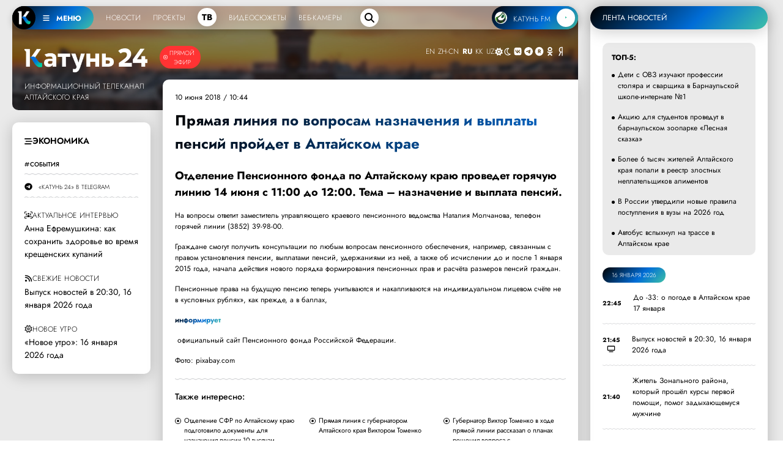

--- FILE ---
content_type: text/html; charset=UTF-8
request_url: https://katun24.ru/news/389410
body_size: 27007
content:
<!DOCTYPE html><html lang="ru" dir="ltr" prefix="og: https://ogp.me/ns#"><head><meta name="viewport" content="minimum-scale=1"/><meta name="turbo-refresh-method" content="morph"><meta charset="utf-8" /><meta name="description" content=",Экономика,события,Катунь 24" /><meta name="abstract" content=",Экономика,события,Катунь 24" /><meta name="keywords" content="Экономика,события,Катунь 24" /><meta name="geo.placename" content="Алтайский край" /><meta name="geo.region" content="RU-RU" /><link rel="canonical" href="https://katun24.ru/news/389410" /><meta name="robots" content="index, nofollow, max-image-preview:standard" /><meta name="author" content="katun24.ru" /><meta name="generator" content="katun24v2025" /><link rel="image_src" href="/files/logo.png" /><meta name="original-source" content="https://katun24.ru/news/389410" /><meta name="referrer" content="same-origin" /><meta name="rights" content="katun24.ru" /><meta property="og:site_name" content="Катунь 24" /><meta property="og:type" content="article" /><meta property="og:url" content="https://katun24.ru/news/389410" /><meta property="og:title" content="Прямая линия по вопросам назначения и выплаты пенсий пройдет в Алтайском крае" /><meta property="og:description" content=",Экономика,события,Катунь 24" /><meta property="og:image" content="https://katun24.ru/files/logo.png" /><meta property="og:image:url" content="https://katun24.ru/files/logo.png" /><meta property="og:locale" content="ru_RU" /><meta name="dcterms.title" content="Прямая линия по вопросам назначения и выплаты пенсий пройдет в Алтайском крае" /><meta name="dcterms.creator" content="katun24.ru" /><meta name="dcterms.subject" content="Экономика,события,Катунь 24" /><meta name="dcterms.description" content="Прямая линия по вопросам назначения и выплаты пенсий пройдет в Алтайском крае,,Экономика,события,Катунь 24" /><meta name="dcterms.publisher" content="katun24.ru" /><meta name="dcterms.rights" content="katun24.ru" /><style>
        .save-loader-overlay {
          position: fixed;
          top: 0;
          left: 0;
          width: 100%;
          height: 100%;
          background: rgba(255, 255, 255, 1);
          z-index: 999999;
          display: none;
          justify-content: center;
          align-items: center;
          flex-direction: column;
          font-family: Jost, sans-serif;
        }
        .save-loader-overlay.active {
          display: flex;
          animation: fadeIn 0.3s ease;
        }
        .save-loader-content {
          background: white;
          padding: 2.5rem 3rem;
          // border-radius: 12px;
          // box-shadow: 0 10px 40px rgba(0, 0, 0, 0.15);
          // border: 1px solid #e0e0e0;
          text-align: center;
          max-width: 400px;
          width: 90%;
        }
        .save-loader-spinner {
          width: 5rem;
          height: 5rem;
          margin: 0 auto 1.5rem;
          border: 0.5rem solid rgba(0, 109, 215, 0.1);
          border-top: 0.5rem solid rgba(0, 109, 215, 1);
          border-radius: 50%;
          animation: spin 1s linear infinite;
        }
        .save-loader-message {
          font-size: 1.4rem;
          color: #000;
          font-weight: 500;
          margin-bottom: 0.5rem;
        }
        .save-loader-submessage {
          color: #333;
          font-size: 1.1rem;
          opacity: 0.8;
        }
        .save-loader-progress {
          margin-top: 1.5rem;
          height: 4px;
          background: #f0f0f0;
          border-radius: 2px;
          overflow: hidden;
        }
        .save-loader-progress-bar {
          height: 100%;
          background: #006dd7;
          width: 0%;
          transition: width 0.3s ease;
        }
        @keyframes spin {
          0% { transform: rotate(0deg); }
          100% { transform: rotate(360deg); }
        }
        @keyframes fadeIn {
          from { opacity: 0; }
          to { opacity: 1; }
        }
        /* Адаптация под админ-панель Drupal */
        body.toolbar-fixed .save-loader-overlay {
          top: 39px;
        }
        body.toolbar-fixed.toolbar-tray-open .save-loader-overlay {
          top: 79px;
        }
        /* Блокировка кнопки при сохранении */
        button[data-save-loader-submit].saving {
          opacity: 0.7;
          cursor: not-allowed;
          position: relative;
          padding-left: 2.5rem;
        }
        button[data-save-loader-submit].saving::before {
          content: "";
          position: absolute;
          left: 10px;
          top: 50%;
          transform: translateY(-50%);
          width: 16px;
          height: 16px;
          border: 2px solid currentColor;
          border-top-color: transparent;
          border-radius: 50%;
          animation: spin 0.8s linear infinite;
        }
      </style><meta name="MobileOptimized" content="width" /><meta name="HandheldFriendly" content="true" /><meta name="viewport" content="width=device-width, initial-scale=1.0" /><link rel="icon" href="/sites/default/files/favicon-96x96.png" type="image/png" /><title>Прямая линия по вопросам назначения и выплаты пенсий пройдет</title><link rel="manifest" href="https://katun24.ru/pwa/manifest.json"/>
			<script>
				if (typeof navigator.serviceWorker !== 'undefined') {
navigator.serviceWorker.register('/pwa/sw.js')
}
			</script>
			<link rel="stylesheet" media="all" href="/sites/default/files/css/css_YWNF_QXu7Iy4W3oUZBMwiGjDkPxvoeMvG1OjqihvLr4.css?delta=0&amp;language=ru&amp;theme=k24&amp;include=eJw1ilEOwiAQRC-EJTHep1lkSrAL27BbbT29BPVnMu_NBJihzTg2UcR5ydxRfUJFI3Z3afCx7RvxRA86vqJKK8T5DYfDONf1f_mhW683v0g1HS2xBOKL2tnHNFTFS52eaig-kMI9czd-5FQk7owP-vk6ng" /><link rel="stylesheet" media="all" href="/sites/default/files/css/css_DAwRHY1y1I0t_6JbE6pf_lROlqIe3LdjG4K3Cl4NSZs.css?delta=1&amp;language=ru&amp;theme=k24&amp;include=eJw1ilEOwiAQRC-EJTHep1lkSrAL27BbbT29BPVnMu_NBJihzTg2UcR5ydxRfUJFI3Z3afCx7RvxRA86vqJKK8T5DYfDONf1f_mhW683v0g1HS2xBOKL2tnHNFTFS52eaig-kMI9czd-5FQk7owP-vk6ng" />
				<script type="text/javascript">
					(function (m, e, t, r, i, k, a) {
m[i] = m[i] || function () {
(m[i].a = m[i].a || []).push(arguments)
};
m[i].l = 1 * new Date();
for (var j = 0; j < document.scripts.length; j++) {
if (document.scripts[j].src === r) {
return;
}
}
k = e.createElement(t),
a = e.getElementsByTagName(t)[0],
k.async = 1,
k.src = r,
a.parentNode.insertBefore(k, a)
})(window, document, 'script', 'https://mc.yandex.ru/metrika/tag.js', 'ym');
ym(26295450, 'init', {
webvisor: true,
clickmap: true,
accurateTrackBounce: true,
trackLinks: true
});
				</script>
				<noscript><div><img src="https://mc.yandex.ru/watch/26295450" style="position:absolute; left:-9999px;" alt=""/></div></noscript>
				<script>
					new Image().src = "https://counter.yadro.ru/hit?r" + escape(document.referrer) + ((typeof(screen) == "undefined") ? "" : ";s" + screen.width + "*" + screen.height + "*" + (
screen.colorDepth ? screen.colorDepth : screen.pixelDepth
)) + ";u" + escape(document.URL) + ";h" + escape(document.title.substring(0, 150)) + ";" + Math.random();
				</script>
				<script src="/sites/default/files/js/js_CPhTbpdDGKhLXo0Xo96O3B16WOqJuBR3RCMWTVxtUbg.js?scope=header&amp;delta=0&amp;language=ru&amp;theme=k24&amp;include=eJxtzFEOgyAMgOELwUiW3acBraSxgqNl09uPoMaXvfX_0jagKhbAbc2CI0zELcX5qhmkhoXUhP8rERMWzwY3ZUqzG0tdPT_ONPPz5SLn4NmK7o1ip4RfMbL4ovCuWVFcD3uEEfVKojTI9e8W86F2DJQmSqQIMpTM7LraS-2h5-4RUAu7c5R1_wHb9WB1"></script>
</head><body class="smart-quotes-enabled path-node page-node-type-news"><div class="dialog-off-canvas-main-canvas" data-off-canvas-main-canvas><header role="banner"></header><div class="main__wrapper"><div class="main-block main-content"><main role="main"><div class="region region-content"><div class="simple--header" id="simple--header"><div id="menu-player--wrapper"><div class="menu-player" id="menu-player"><div class="k24-bottom-menu"><div class="k24-logo--left"><div class="k24-logo--wrapper"><span class="k24-bottom-menu--logo"><a href="/"><img src="/files/logo_white_menu.png" width="512" height="512" alt="Катунь 24"></a></span><span class="k24-bottom-menu__btn tooltip-top menu-toggle" data-tooltip="Меню портала katun24.ru"
						data-position="bottom left" id="menuToggle"><svg xmlns="http://www.w3.org/2000/svg" viewbox="0 0 640 640"><path
								d="M96 160c0-17.7 14.3-32 32-32h384c17.7 0 32 14.3 32 32s-14.3 32-32 32H128c-17.7 0-32-14.3-32-32zm0 160c0-17.7 14.3-32 32-32h384c17.7 0 32 14.3 32 32s-14.3 32-32 32H128c-17.7 0-32-14.3-32-32zm448 160c0 17.7-14.3 32-32 32H128c-17.7 0-32-14.3-32-32s14.3-32 32-32h384c17.7 0 32 14.3 32 32z" /></svg>
						МЕНЮ
					</span></div><ul><!-- <li data-tooltip="Новости Алтайского края, России и мира" data-position="bottom left"><a href="/k24-news">Новости</a></li><li data-tooltip="Программы телекомпании" data-position="bottom left"><a href="/k24-projects">Проекты</a></li><div class="tv-item" data-tooltip="Прямой эфир телеканала" data-position="bottom left"><a href="/k24">ТВ</a></div><li data-tooltip="Выпуски программ телекомпании" data-position="bottom left"><a href="/k24-video">Видеосюжеты</a></li><li data-tooltip="Специально для katun24.ru веб-камеры размещены в интересных и важных местах" data-position="bottom left"><a href="/ip-web">Веб-камеры</a></li> --><li><a href="/k24-news">Новости</a></li><li><a href="/k24-projects">Проекты</a></li><div class="tv-item"><a href="/k24">ТВ</a></div><li><a href="/k24-video">Видеосюжеты</a></li><li><a href="/ip-web">Веб-камеры</a></li></ul><div class="menu-search--block"><div class="menu-search--icon"><svg xmlns="http://www.w3.org/2000/svg" viewBox="0 0 640 640"><path
								d="M480 272c0 45.9-14.9 88.3-40 122.7l126.6 126.7c12.5 12.5 12.5 32.8 0 45.3s-32.8 12.5-45.3 0L394.7 440c-34.4 25.1-76.8 40-122.7 40-114.9 0-208-93.1-208-208S157.1 64 272 64s208 93.1 208 208zM272 416c79.5 0 144-64.5 144-144s-64.5-144-144-144-144 64.5-144 144 64.5 144 144 144z" /></svg></div><div class="menu-search--input"><form class="views-exposed-form bef-exposed-form" data-bef-auto-submit="" data-bef-auto-submit-delay="1000" data-bef-auto-submit-minimum-length="3" data-bef-auto-submit-full-form="" data-drupal-selector="views-exposed-form-solr-page-1" action="/k24-search" method="get" id="views-exposed-form-solr-page-1" accept-charset="UTF-8"><div class="form--inline clearfix"><div class="js-form-item form-item js-form-type-textfield form-type-textfield js-form-item-search-api-fulltext form-item-search-api-fulltext form-no-label"><input data-drupal-selector="edit-search-api-fulltext" type="text" id="edit-search-api-fulltext" name="search_api_fulltext" value="" size="30" maxlength="128" placeholder="Введите текст для поиска" class="form-text" /></div><div data-drupal-selector="edit-actions" class="form-actions js-form-wrapper form-wrapper" id="edit-actions"><div class="input--submit"><input data-bef-auto-submit-click="" class="js-hide button js-form-submit form-submit" data-drupal-selector="edit-submit-solr" type="submit" id="edit-submit-solr" value="искать" /></div></div></div></form></div></div></div><div class="radio-player-wrapper fade-in-right" data-tooltip="Слушайте радио Катунь FM в прямом эфире"
				data-position="bottom right" id="radio-player-wrapper" data-turbo="false"><div class="front-player-text"><a href="https://katunfm.ru"><img src="/files/kfm_logo.png" alt="Радио Катунь FM"><span>КАТУНЬ
							FM</span></a></div><div><button id="playBtn" class="play-btn"><svg id="playIcon" viewbox="0 0 24 24" style="display: block;"><path d="M8 5v14l11-7z" /></svg><svg id="pauseIcon" viewbox="0 0 24 24" style="display: none;"><path d="M6 19h4V5H6v14zm8-14v14h4V5h-4z" /></svg></button></div></div></div></div><!-- 
	Само меню --><div class="fullscreen-menu" id="fullscreenMenu"><button class="close-btn">закрыть &times;</button><div class="menu-nav"><div><div class="menu-nav--logo__wrapper"><div class="menu-nav--logo"><img src="/files/logo_white_full.png" width="5430" height="1081"
							alt="Катунь 24" "></div><div class=" menu-nav--air"><a href="/k24">Прямой эфир</a></div></div><ul><li><a href="/">Главная</a></li><li><a href="/k24-news">Новости</a></li><li><a href="/k24-projects">Проекты</a></li><li><a href="/k24-video">Видеосюжеты</a></li><li><a href="/ip-web">Веб-камеры</a></li><li><a href="/pages/about">О компании</a></li><li><a href="/k24-search">Поиск по сайту</a></li></ul><div class="menu-nav--mini"><div class="menu-nav--mini-item"><svg xmlns="http://www.w3.org/2000/svg" viewbox="0 0 640 640"><path
								d="M128 128c-35.3 0-64 28.7-64 64v256c0 35.3 28.7 64 64 64h384c35.3 0 64-28.7 64-64V192c0-35.3-28.7-64-64-64H128zm352 120v144c0 13.3-10.7 24-24 24-7.1 0-13.5-3.1-17.9-8-10.2 5.1-21.8 8-34.1 8-42 0-76-34-76-76s34-76 76-76c9.9 0 19.3 1.9 28 5.3V248c0-13.3 10.7-24 24-24s24 10.7 24 24zm-48 92c0-15.5-12.5-28-28-28s-28 12.5-28 28 12.5 28 28 28 28-12.5 28-28zm-208-68c-8.8 0-16 7.2-16 16v32h48v-32c0-8.8-7.2-16-16-16h-16zm32 96h-48v24c0 13.3-10.7 24-24 24s-24-10.7-24-24V288c0-35.3 28.7-64 64-64h16c35.3 0 64 28.7 64 64v104c0 13.3-10.7 24-24 24s-24-10.7-24-24v-24z" /></svg><a href="/pages/advertising">Реклама на Катунь 24</a></div><div class="menu-nav--mini-item"><svg xmlns="http://www.w3.org/2000/svg" viewbox="0 0 640 640"><path
								d="M75.9 112C51.7 112 32 131.7 32 155.9v328.2c0 24.3 19.7 43.9 43.9 43.9 5.5 0 10.7-1 15.7-2.9C104.5 520.2 195 488 320 488s215.5 32.3 228.4 37.1c5 1.9 10.2 2.9 15.7 2.9 24.3 0 43.9-19.7 43.9-43.9V155.9c0-24.3-19.7-43.9-43.9-43.9-5.5 0-10.7 1-15.7 2.9C535.5 119.8 445 152 320 152s-215.5-32.3-228.4-37.1c-5-1.9-10.2-2.9-15.7-2.9zM104 240c0-22.1 17.9-40 40-40s40 17.9 40 40-17.9 40-40 40-40-17.9-40-40zm264.1-16c7.5 0 14.6 3.6 19.1 9.6l124.5 166.6c5.9 7.9 6.4 18.5 1.3 26.9a23.81 23.81 0 0 1-24.5 11.1c-45.8-7.8-103.3-14.2-168.4-14.2-65.6 0-123.4 6.5-169.3 14.4-9.8 1.7-19.7-2.9-24.7-11.5s-4.3-19.4 1.9-27.2l69.3-86.7c4.6-5.7 11.5-9 18.7-9 7.2 0 14.2 3.3 18.7 9l27.5 34.4 86.7-113.9c4.6-6 11.7-9.5 19.2-9.5z" /></svg><a href="https://disk.yandex.ru/d/kuVrZSO4uCaxxw" target="blank">Логотипы Катунь 24</a></div></div></div><div class="menu-nav--section__right"><div class="menu-nav--section__right-title">Разделы</div><div class="views-element-container"><div class="view view-menu-sections view-id-menu_sections view-display-id-block_1 js-view-dom-id-41c1c43275958be864b03ea1961385b61cf5ebc8a30587ce9284e900b8bec48a"><div class="menu-nav--section__right--wrapper">
  -  <div class="menu-nav--section__right-link"><a href="/razdely/obschestvo" hreflang="ru">Общество</a></div>  -  <div class="menu-nav--section__right-link"><a href="/razdely/ekonomika" hreflang="ru">Экономика</a></div>  -  <div class="menu-nav--section__right-link"><a href="/razdely/kultura" hreflang="ru">Культура</a></div>  -  <div class="menu-nav--section__right-link"><a href="/razdely/selskoe-khozyaystvo" hreflang="ru">Сельское хозяйство</a></div>  -  <div class="menu-nav--section__right-link"><a href="/razdely/nedvizhimost" hreflang="ru">Недвижимость</a></div>  -  <div class="menu-nav--section__right-link"><a href="/razdely/proisshestviya" hreflang="ru">Происшествия</a></div>  -  <div class="menu-nav--section__right-link"><a href="/razdely/zhkkh" hreflang="ru">ЖКХ</a></div>  -  <div class="menu-nav--section__right-link"><a href="/razdely/sport" hreflang="ru">Спорт</a></div>  -  <div class="menu-nav--section__right-link"><a href="/razdely/prochee" hreflang="ru">Прочее</a></div>  -  <div class="menu-nav--section__right-link"><a href="/razdely/pogoda" hreflang="ru">Погода</a></div>  -  <div class="menu-nav--section__right-link"><a href="/razdely/sobytiya" hreflang="ru">События</a></div>  -  <div class="menu-nav--section__right-link"><a href="/razdely/turizm" hreflang="ru">Туризм</a></div>  -  <div class="menu-nav--section__right-link"><a href="/razdely/ekologiya" hreflang="ru">Экология</a></div>  -  <div class="menu-nav--section__right-link"><a href="/razdely/politika" hreflang="ru">Политика</a></div>  -  <div class="menu-nav--section__right-link"><a href="/razdely/medicina" hreflang="ru">Медицина</a></div>  -  <div class="menu-nav--section__right-link"><a href="/razdely/obrazovanie-i-nauka" hreflang="ru">Образование и наука</a></div></div></div></div></div><div class="news--block-2__radio--menu"><svg xmlns="http://www.w3.org/2000/svg" viewbox="0 0 640 640"><path
						d="M91.6 73.8c-12.3-5-26.3.9-31.2 13.2C47.2 119.5 40 154.9 40 192c0 37.1 7.2 72.5 20.4 105 5 12.3 19 18.2 31.3 13.2s18.2-19 13.2-31.3C94 252.2 88 222.8 88 192c0-30.8 6-60.2 16.9-87 5-12.3-1-26.3-13.2-31.3zm456.8 0c-12.3 5-18.2 19-13.2 31.3 10.9 26.8 16.9 56.2 16.9 87 0 30.8-6 60.2-16.9 87-5 12.3 1 26.3 13.2 31.3s26.3-1 31.3-13.2c13.1-32.5 20.4-67.9 20.4-105 0-37.1-7.2-72.5-20.4-105-5-12.3-19-18.2-31.3-13.2zM372.1 229.2c7.5-10.5 11.9-23.3 11.9-37.2 0-35.3-28.7-64-64-64s-64 28.7-64 64c0 13.9 4.4 26.7 11.9 37.2l-137 301.6c-7.3 16.1-.2 35.1 15.9 42.4 16.1 7.3 35.1.2 42.4-15.9l20.6-45.2h220.6l20.6 45.2c7.3 16.1 26.3 23.2 42.4 15.9 16.1-7.3 23.2-26.3 15.9-42.4L372.1 229.2zM408.5 464h-177l21.8-48h133.3l21.8 48zM320 269.3l44.8 98.7h-89.7l44.8-98.7zM195.3 137.6c5.3-12.1-.2-26.3-12.4-31.6-12.2-5.3-26.3.2-31.6 12.4C141.5 141 136 165.9 136 192c0 26.1 5.5 51 15.3 73.6 5.3 12.1 19.5 17.7 31.6 12.4 12.1-5.3 17.7-19.5 12.4-31.6-7.3-16.6-11.3-35-11.3-54.4s4-37.8 11.3-54.4zm293.4-19.2c-5.3-12.1-19.5-17.7-31.6-12.4-12.1 5.3-17.7 19.5-12.4 31.6 7.3 16.6 11.3 35 11.3 54.4s-4 37.8-11.3 54.4c-5.3 12.1.2 26.3 12.4 31.6 12.2 5.3 26.3-.2 31.6-12.4C498.5 243 504 218.1 504 192c0-26.1-5.5-51-15.3-73.6z" /></svg><a href="https://katunfm.ru" target="_blank">Радиостанция Катунь FM</a></div></div><div class="menu-nav--tv"><div><div class="menu-nav--tv-title--poject">Проекты телеканала</div><div class="views-element-container"><div class="video-projects-3"><div class="video-projects-3__wrapper"><div class="video-projects-3__video"><a href="/proekty/vypusk-novostey" hreflang="ru"><img loading="lazy" src="/sites/default/files/styles/projects_menu/public/2025-07/novosti_39.jpg.webp?itok=TfmcnCcB" width="256" height="150" alt="" class="image-style-projects-menu" /></a></div><div class="video-projects-3__title"><a href="/proekty/vypusk-novostey" hreflang="ru">Выпуск новостей</a></div></div><div class="video-projects-3__wrapper"><div class="video-projects-3__video"><a href="/proekty/novoe-utro" hreflang="ru"><img loading="lazy" src="/sites/default/files/styles/projects_menu/public/2025-07/novoeutro_4.jpg.webp?itok=EimOugAV" width="256" height="150" alt="" class="image-style-projects-menu" /></a></div><div class="video-projects-3__title"><a href="/proekty/novoe-utro" hreflang="ru">Новое утро</a></div></div><div class="video-projects-3__wrapper"><div class="video-projects-3__video"><a href="/proekty/intervyu-dnya" hreflang="ru"><img loading="lazy" src="/sites/default/files/styles/projects_menu/public/2025-07/id_150_0.jpg.webp?itok=PWkfxz2D" width="256" height="150" alt="" class="image-style-projects-menu" /></a></div><div class="video-projects-3__title"><a href="/proekty/intervyu-dnya" hreflang="ru">Интервью дня</a></div></div><div class="video-projects-3__wrapper"><div class="video-projects-3__video"><a href="/proekty/100-professiy" hreflang="ru"><img loading="lazy" src="/sites/default/files/styles/projects_menu/public/default_images/default_k24_1.jpg.webp?itok=IZi-G8bM" width="256" height="150" alt="" class="image-style-projects-menu" /></a></div><div class="video-projects-3__title"><a href="/proekty/100-professiy" hreflang="ru">100 профессий</a></div></div><div class="video-projects-3__wrapper"><div class="video-projects-3__video"><a href="/proekty/nashi" hreflang="ru"><img loading="lazy" src="/sites/default/files/styles/projects_menu/public/2025-07/nashi_3.jpg.webp?itok=ZZ3wxBvl" width="256" height="150" alt="" class="image-style-projects-menu" /></a></div><div class="video-projects-3__title"><a href="/proekty/nashi" hreflang="ru">«Наши»</a></div></div><div class="video-projects-3__wrapper"><div class="video-projects-3__video"><a href="/proekty/katun-v-teme" hreflang="ru"><img loading="lazy" src="/sites/default/files/styles/projects_menu/public/2025-07/vteme.jpg.webp?itok=J6eTndCC" width="256" height="150" alt="" class="image-style-projects-menu" /></a></div><div class="video-projects-3__title"><a href="/proekty/katun-v-teme" hreflang="ru">«Катунь. В теме»</a></div></div></div></div><div class="menu-nav--tv-title--poject-bottom"><a href="/k24-projects">Все проекты</a></div></div><div class="news--block-2__tv--menu"><svg xmlns="http://www.w3.org/2000/svg" viewbox="0 0 640 640"><path
						d="M320 112c114.9 0 208 93.1 208 208s-93.1 208-208 208-208-93.1-208-208 93.1-208 208-208zm0 464c141.4 0 256-114.6 256-256S461.4 64 320 64 64 178.6 64 320s114.6 256 256 256zm-43.5-364.5c-7.4-4.5-16.7-4.7-24.3-.5-7.6 4.2-12.2 12.3-12.2 21v176c0 8.7 4.7 16.7 12.3 20.9 7.6 4.2 16.8 4.1 24.3-.5l144-88c7.1-4.4 11.5-12.1 11.5-20.5s-4.4-16.1-11.5-20.5l-144-88zM362 320l-74 45.2v-90.4l74 45.2z" /></svg><a href="/k24">Прямой эфир телеканала Катунь 24</a></div></div><div class="menu-nav--section"><div><div class="menu-nav--tv-title">Популярные материалы</div><div class="views-element-container"><div class="view view-menu-popular view-id-menu_popular view-display-id-block_1 js-view-dom-id-4c3c4928f0c2cc3209dacbe478d85be1e647c956cd64695ef01d66a71b5c35be"><div class="view-content"><div class="sections-block-3__wrapper"><div class="sections-block-3__title"><a href="/news/844794" hreflang="ru">Дети с ОВЗ изучают профессии столяра и сварщика в Барнаульской школе-интернате №1</a></div></div><div class="sections-block-3__wrapper"><div class="sections-block-3__title"><a href="/news/844753" hreflang="ru">Акцию для студентов проведут в барнаульском зоопарке «Лесная сказка»</a></div></div><div class="sections-block-3__wrapper"><div class="sections-block-3__title"><a href="/news/844751" hreflang="ru">Более 6 тысяч жителей Алтайского края попали в реестр злостных неплательщиков алиментов</a></div></div><div class="sections-block-3__wrapper"><div class="sections-block-3__title"><a href="/news/844755" hreflang="ru">В России утвердили новые правила поступления в вузы на 2026 год</a></div></div><div class="sections-block-3__wrapper"><div class="sections-block-3__title"><a href="/news/844810" hreflang="ru">Автобус вспыхнул на трассе в Алтайском крае</a></div></div><div class="sections-block-3__wrapper"><div class="sections-block-3__title"><a href="/news/844761" hreflang="ru">Браконьеры в Алтайском районе нанесли миллионный ущерб лесному фонду</a></div></div><div class="sections-block-3__wrapper"><div class="sections-block-3__title"><a href="/news/844798" hreflang="ru">Тело мужчины нашли на улице в Барнауле</a></div></div><div class="sections-block-3__wrapper"><div class="sections-block-3__title"><a href="/news/844795" hreflang="ru">«Это не эпатаж»: барнаулец объяснил, зачем ложится на пол в торговых центрах</a></div></div></div></div></div></div><div class="menu-nav--tv-link"><svg xmlns="http://www.w3.org/2000/svg" viewbox="0 0 640 640"><path
						d="M96 160c0-35.3 28.7-64 64-64h320c35.3 0 64 28.7 64 64v320c0 35.3-28.7 64-64 64H160c-35.3 0-64-28.7-64-64V160zm64 0v64h64v-64h-64zm320 0H288v64h192v-64zM160 288v64h64v-64h-64zm320 0H288v64h192v-64zM160 416v64h64v-64h-64zm320 0H288v64h192v-64z" /></svg><a href="/k24#tvprog--page-1__time-title">Программа передач на неделю</a></div></div></div></div>
<script>
const audio = new Audio();
						const playBtn = document.getElementById('playBtn');
						const playIcon = document.getElementById('playIcon');
						const pauseIcon = document.getElementById('pauseIcon');
						const HLS_STREAM_URL = 'https://live.katun24.ru:8082/123/123/video.m3u8';
						let hls;
						if (Hls.isSupported()) {
							hls = new Hls();
							hls.loadSource(HLS_STREAM_URL);
							hls.attachMedia(audio);
							hls.on(Hls.Events.MANIFEST_PARSED, () => {
								playBtn.disabled = false;
							});
						} else if (audio.canPlayType('application/vnd.apple.mpegurl')) {
							audio.src = HLS_STREAM_URL;
							audio.addEventListener('loadedmetadata', () => {
								playBtn.disabled = false;
							});
						}
						playBtn.addEventListener('click', () => {
							if (audio.paused) {
								audio.play().then(() => {
									playIcon.style.display = 'none';
									pauseIcon.style.display = 'block';
									playBtn.classList.add('pulse-animation');
								}).catch(e => {
									console.error('Ошибка воспроизведения:', e);
								});
							} else {
								audio.pause();
								playIcon.style.display = 'block';
								pauseIcon.style.display = 'none';
								playBtn.classList.remove('pulse-animation');
							}
						});
						if (hls) {
							hls.on(Hls.Events.ERROR, (event, data) => {
								if (data.fatal) {
									switch (data.type) {
										case Hls.ErrorTypes.NETWORK_ERROR: hls.startLoad();
											break;
										case Hls.ErrorTypes.MEDIA_ERROR: hls.recoverMediaError();
											break;
									}
								}
							});
						}
						audio.addEventListener('ended', () => {
							playIcon.style.display = 'block';
							pauseIcon.style.display = 'none';
							playBtn.classList.remove('pulse-animation');
						});
				
</script>
<div class="news--block-main"><div class="news--block-2__header"><div class="news--block-2__logo_wrapper"><div class="news--block-2__logo_line"><div class="news--block-2__logo"><a href="/"><img src="/files/logo_white_full.png" width="5430" height="1081" alt="Катунь 24"></a></div><div class="news--block-2__logo_simple"><a href="/"><img src="/files/logo_white_full.png" width="5430" height="1081" alt="Катунь 24"></a></div><div class="news--block-2--air"><div class="news--block-2__tv"><svg xmlns="http://www.w3.org/2000/svg" viewBox="0 0 640 640"><path d="M320 112c114.9 0 208 93.1 208 208s-93.1 208-208 208-208-93.1-208-208 93.1-208 208-208zm0 464c141.4 0 256-114.6 256-256S461.4 64 320 64 64 178.6 64 320s114.6 256 256 256zm-43.5-364.5c-7.4-4.5-16.7-4.7-24.3-.5-7.6 4.2-12.2 12.3-12.2 21v176c0 8.7 4.7 16.7 12.3 20.9 7.6 4.2 16.8 4.1 24.3-.5l144-88c7.1-4.4 11.5-12.1 11.5-20.5s-4.4-16.1-11.5-20.5l-144-88zM362 320l-74 45.2v-90.4l74 45.2z"/></svg><a href="/k24">Прямой эфир</a></div></div></div><div class="news--block-2__name">Информационный телеканал <br> Алтайского края</div></div><div class="news--block-2__bottom" id="news--block-2__bottom"><div><div class="gtranslate_wrapper"></div><script>window.gtranslateSettings = {"switcher_horizontal_position":"inline","switcher_vertical_position":"inline","horizontal_position":"inline","vertical_position":"inline","float_switcher_open_direction":"top","switcher_open_direction":"bottom","default_language":"ru","native_language_names":1,"detect_browser_language":0,"add_new_line":1,"select_language_label":"Select Language","flag_size":32,"flag_style":"2d","globe_size":60,"alt_flags":[],"wrapper_selector":".gtranslate_wrapper","url_structure":"none","custom_domains":null,"languages":["en","zh-CN","ru","kk","uz"],"custom_css":""}</script><script>(function(){var js = document.createElement('script');js.setAttribute('src', '/modules/contrib/gtranslate/js/lc.js');js.setAttribute('data-gt-orig-url', '/news/389410');js.setAttribute('data-gt-orig-domain', 'katun24.ru');document.body.appendChild(js);})();</script></div><div id="theme-toggle" class="dark-mode-block"><span class="d-block-dark"><svg xmlns="http://www.w3.org/2000/svg" viewBox="0 0 640 640"><path d="M210.2 53.9c7.4-3.1 15.8-2.2 22.5 2.2l87.8 58.2 87.8-58.2c6.7-4.4 15.1-5.2 22.5-2.2s12.6 9.6 14.2 17.4l20.9 103.2 103.2 20.9c7.8 1.6 14.4 7 17.4 14.3 3 7.3 2.2 15.8-2.2 22.5L526.1 320l58.2 87.8c4.4 6.7 5.2 15.1 2.2 22.5s-9.6 12.8-17.4 14.3l-103.3 20.8L445 568.7c-1.6 7.8-7 14.4-14.3 17.4-7.3 3-15.8 2.2-22.5-2.2l-87.8-58.2-87.8 58.2c-6.7 4.4-15.1 5.2-22.5 2.2s-12.8-9.6-14.3-17.4L175 465.4 71.7 444.5c-7.8-1.6-14.4-7-17.4-14.3-3-7.3-2.2-15.8 2.2-22.5l58.2-87.7-58.2-87.8c-4.4-6.7-5.2-15.1-2.2-22.5s9.6-12.8 17.4-14.3L175 174.6l20.9-103.3c1.6-7.8 7-14.4 14.3-17.4zM239.6 320c0-44.4 36-80.4 80.4-80.4 44.4 0 80.4 36 80.4 80.4 0 44.4-36 80.4-80.4 80.4-44.4 0-80.4-36-80.4-80.4zm208.8 0c0-70.9-57.5-128.4-128.4-128.4S191.6 249.1 191.6 320 249.1 448.4 320 448.4 448.4 390.9 448.4 320z"/></svg></span><span class="d-block-light"><svg xmlns="http://www.w3.org/2000/svg" viewBox="0 0 640 640"><path d="M303.3 112.7C196.2 121.2 112 210.8 112 320c0 114.9 93.1 208 208 208 33.3 0 64.7-7.8 92.6-21.7C309.2 482.9 232 390.5 232 280c0-65.8 27.4-125.1 71.3-167.3zM64 320C64 178.6 178.6 64 320 64c19.4 0 38.4 2.2 56.7 6.3 9.9 2.2 17.3 10.5 18.5 20.5 1.2 10-4 19.8-13.1 24.4C321.5 145.4 280 207.9 280 280c0 101.6 82.4 184 184 184 5 0 9.9-.2 14.8-.6 10.1-.8 19.6 4.8 23.8 14.1 4.2 9.3 2 20.1-5.3 27.1-46 44.2-108.5 71.4-177.3 71.4-141.4 0-256-114.6-256-256z"/></svg></span></div>
<script>
// Dark mode
var toggle = document.getElementById("theme-toggle");
var storedTheme = localStorage.getItem('theme') || (window.matchMedia("(prefers-color-scheme: dark)").matches ? "dark" : "light");
if (storedTheme)
    document.documentElement.setAttribute('data-theme', storedTheme)
toggle.onclick = function() {
    var currentTheme = document.documentElement.getAttribute("data-theme");
    var targetTheme = "light";
    if (currentTheme === "light") {
        targetTheme = "dark";
    }
    document.documentElement.setAttribute('data-theme', targetTheme)
    localStorage.setItem('theme', targetTheme);
};
</script>
<div class="news--block-2__top_right_social"><a href="https://vk.com/tvkatun24" target="_blank"><svg xmlns="http://www.w3.org/2000/svg" viewBox="0 0 640 640"><path d="M127.5 127.5C96 159 96 209.7 96 311v18c0 101.3 0 152 31.5 183.5S209.7 544 311 544h17.9c101.4 0 152.1 0 183.5-31.5C543.8 481 544 430.3 544 329v-17.9c0-101.4 0-152.1-31.5-183.5C481 96.2 430.3 96 329 96h-18c-101.3 0-152 0-183.5 31.5zm44.1 104.8h51.1c1.7 85.5 39.4 121.7 69.3 129.2V232.3h48.2V306c29.5-3.2 60.5-36.8 70.9-73.7h48.2c-3.9 19.2-11.8 37.3-23.1 53.3s-25.7 29.5-42.5 39.6c18.7 9.3 35.2 22.4 48.4 38.5 13.2 16.1 22.9 34.9 28.3 55h-53c-4.9-17.5-14.8-33.1-28.6-45-13.8-11.9-30.7-19.4-48.7-21.6v66.6h-5.8c-102.1 0-160.3-70-162.8-186.5z"/></svg></a><a href="https://t.me/katun24new" target="_blank"><svg xmlns="http://www.w3.org/2000/svg" viewBox="0 0 640 640"><path d="M320 72C183 72 72 183 72 320s111 248 248 248 248-111 248-248S457 72 320 72zm115 168.7c-3.7 39.2-19.9 134.4-28.1 178.3-3.5 18.6-10.3 24.8-16.9 25.4-14.4 1.3-25.3-9.5-39.3-18.7-21.8-14.3-34.2-23.2-55.3-37.2-24.5-16.1-8.6-25 5.3-39.5 3.7-3.8 67.1-61.5 68.3-66.7.2-.7.3-3.1-1.2-4.4-1.5-1.3-3.6-.8-5.1-.5-2.2.5-37.1 23.5-104.6 69.1-9.9 6.8-18.9 10.1-26.9 9.9-8.9-.2-25.9-5-38.6-9.1-15.5-5-27.9-7.7-26.8-16.3.6-4.5 6.7-9 18.4-13.7 72.3-31.5 120.5-52.3 144.6-62.3 68.9-28.6 83.2-33.6 92.5-33.8 2.1 0 6.6.5 9.6 2.9 2 1.7 3.2 4.1 3.5 6.7.5 3.2.6 6.5.4 9.8z"/></svg></a><a href="https://rutube.ru/u/tvkatun24/" target="_blank"><svg xmlns="http://www.w3.org/2000/svg" viewBox="0 0 640 640"><path d="M320 576c141.4 0 256-114.6 256-256S461.4 64 320 64 64 178.6 64 320s114.6 256 256 256zm-56-368h80c39.8 0 72 32.2 72 72 0 28.9-17 53.8-41.6 65.3l30.2 50.3c6.8 11.4 3.1 26.1-8.2 32.9-11.3 6.8-26.1 3.1-32.9-8.2l-41-68.3h-34.4v56c0 13.3-10.7 24-24 24s-24-10.7-24-24V232c0-13.3 10.7-24 24-24zm72 96h8c13.3 0 24-10.7 24-24s-10.7-24-24-24h-56v48h48z"/></svg></a><a href="https://ok.ru/group/52146794660011" target="_blank"><svg xmlns="http://www.w3.org/2000/svg" viewBox="0 0 640 640"><path d="M435.1 398c-27.4 17.4-65.1 24.3-90 26.9l20.9 20.6 76.3 76.3c27.9 28.6-17.5 73.3-45.7 45.7-19.1-19.4-47.1-47.4-76.3-76.6L244 567.4c-28.2 27.5-73.6-17.6-45.4-45.7 19.4-19.4 47.1-47.4 76.3-76.3l20.6-20.6c-24.6-2.6-62.9-9.1-90.6-26.9-32.6-21-46.9-33.3-34.3-59 7.4-14.6 27.7-26.9 54.6-5.7 0 0 36.3 28.9 94.9 28.9 58.6 0 94.9-28.9 94.9-28.9 26.9-21.1 47.1-8.9 54.6 5.7 12.4 25.7-1.9 38-34.5 59.1zm14.6-204.7c.1 71.6-57.9 129.8-129.5 129.9-71.6.1-129.8-57.9-129.9-129.5-.1-71.6 57.9-129.8 129.5-129.9 71.6-.1 129.8 57.9 129.9 129.5zm-193.4.4c.1 35.2 28.7 63.6 63.9 63.5 35.2-.1 63.6-28.7 63.5-63.9-.1-35.2-28.7-63.6-63.9-63.5-35.2.1-63.6 28.7-63.5 63.9z"/></svg></a><a href="https://dzen.ru/k24" target="_blank"><svg xmlns="http://www.w3.org/2000/svg" viewBox="0 0 640 640"><path d="M345.1 379.8 257.7 576H194l96-209.8c-45.1-22.9-75.2-64.4-75.2-141.1-.1-107.4 68-161.1 148.9-161.1H446v512h-55.1V379.8h-45.8zm45.8-269.3h-29.4c-44.4 0-87.4 29.4-87.4 114.6 0 82.3 39.4 108.8 87.4 108.8h29.4V110.5z"/></svg></a></div></div></div></div></div><div id="block-k24-soderzhimoestranicy" class="block block-system block-system-main-block"><article class="node node--type-news node--view-mode-full" data-url="/news/389410"><div class="node--news__main"><div id="node--news__extra" class="node--news__extra"><div class="node--news__tags"><div class="node--news__tag--section"><div class="field__item"><svg xmlns="http://www.w3.org/2000/svg" viewBox="0 0 512 512"><path d="M0 96C0 78.3 14.3 64 32 64l384 0c17.7 0 32 14.3 32 32s-14.3 32-32 32L32 128C14.3 128 0 113.7 0 96zM64 256c0-17.7 14.3-32 32-32l384 0c17.7 0 32 14.3 32 32s-14.3 32-32 32L96 288c-17.7 0-32-14.3-32-32zM448 416c0 17.7-14.3 32-32 32L32 448c-17.7 0-32-14.3-32-32s14.3-32 32-32l384 0c17.7 0 32 14.3 32 32z"/></svg><a href="/razdely/ekonomika" hreflang="ru">Экономика</a></div></div><div class="node--news__tag"><div class="field field--name-field-news-tags field--type-entity-reference field--label-hidden field__items"><div class="field__item"><svg xmlns="http://www.w3.org/2000/svg" viewBox="0 0 512 512"><path d="M214.7 .7c17.3 3.7 28.3 20.7 24.6 38l-19.1 89.3 126.5 0 22-102.7C372.4 8 389.4-3 406.7 .7s28.3 20.7 24.6 38L412.2 128 480 128c17.7 0 32 14.3 32 32s-14.3 32-32 32l-81.6 0-27.4 128 67.8 0c17.7 0 32 14.3 32 32s-14.3 32-32 32l-81.6 0-22 102.7c-3.7 17.3-20.7 28.3-38 24.6s-28.3-20.7-24.6-38l19.1-89.3-126.5 0-22 102.7c-3.7 17.3-20.7 28.3-38 24.6s-28.3-20.7-24.6-38L99.8 384 32 384c-17.7 0-32-14.3-32-32s14.3-32 32-32l81.6 0 27.4-128-67.8 0c-17.7 0-32-14.3-32-32s14.3-32 32-32l81.6 0 22-102.7C180.4 8 197.4-3 214.7 .7zM206.4 192l-27.4 128 126.5 0 27.4-128-126.5 0z"/></svg><a href="/tegi/sobytiya" hreflang="ru">события</a></div></div></div></div><div class="node--news__body--bottom__telegram"><svg xmlns="http://www.w3.org/2000/svg" viewbox="0 0 512 512"><path d="M256 8a248 248 0 1 0 0 496 248 248 0 1 0 0-496zM371 176.7c-3.7 39.2-19.9 134.4-28.1 178.3-3.5 18.6-10.3 24.8-16.9 25.4-14.4 1.3-25.3-9.5-39.3-18.7-21.8-14.3-34.2-23.2-55.3-37.2-24.5-16.1-8.6-25 5.3-39.5 3.7-3.8 67.1-61.5 68.3-66.7 .2-.7 .3-3.1-1.2-4.4s-3.6-.8-5.1-.5c-2.2 .5-37.1 23.5-104.6 69.1-9.9 6.8-18.9 10.1-26.9 9.9-8.9-.2-25.9-5-38.6-9.1-15.5-5-27.9-7.7-26.8-16.3 .6-4.5 6.7-9 18.4-13.7 72.3-31.5 120.5-52.3 144.6-62.3 68.9-28.6 83.2-33.6 92.5-33.8 2.1 0 6.6 .5 9.6 2.9 2 1.7 3.2 4.1 3.5 6.7 .5 3.2 .6 6.5 .4 9.8z"/></svg><a href="https://t.me/katun24new" target="_blank">"Катунь 24" в Telegram</a></div><div id="installButton" class="node--news__body--bottom__install install-btn" style="display: none;"><svg xmlns="http://www.w3.org/2000/svg" viewbox="0 0 448 512"><path d="M256 32c0-17.7-14.3-32-32-32s-32 14.3-32 32l0 210.7-41.4-41.4c-12.5-12.5-32.8-12.5-45.3 0s-12.5 32.8 0 45.3l96 96c12.5 12.5 32.8 12.5 45.3 0l96-96c12.5-12.5 12.5-32.8 0-45.3s-32.8-12.5-45.3 0L256 242.7 256 32zM64 320c-35.3 0-64 28.7-64 64l0 32c0 35.3 28.7 64 64 64l320 0c35.3 0 64-28.7 64-64l0-32c0-35.3-28.7-64-64-64l-46.9 0-56.6 56.6c-31.2 31.2-81.9 31.2-113.1 0L110.9 320 64 320zm304 56a24 24 0 1 1 0 48 24 24 0 1 1 0-48z"/></svg><span>Установить приложение</span></div><div class="node--news__extra--more"><div class="views-element-container"><div class="news-special--inside__block"><div class="news-special--inside__header"><svg xmlns="http://www.w3.org/2000/svg" viewBox="0 0 576 512"><path d="M64 0C28.7 0 0 28.7 0 64l0 72c0 13.3 10.7 24 24 24s24-10.7 24-24l0-72c0-8.8 7.2-16 16-16l72 0c13.3 0 24-10.7 24-24S149.3 0 136 0L64 0zM440 0c-13.3 0-24 10.7-24 24s10.7 24 24 24l72 0c8.8 0 16 7.2 16 16l0 72c0 13.3 10.7 24 24 24s24-10.7 24-24l0-72c0-35.3-28.7-64-64-64L440 0zM48 376c0-13.3-10.7-24-24-24S0 362.7 0 376l0 72c0 35.3 28.7 64 64 64l72 0c13.3 0 24-10.7 24-24s-10.7-24-24-24l-72 0c-8.8 0-16-7.2-16-16l0-72zm528 0c0-13.3-10.7-24-24-24s-24 10.7-24 24l0 72c0 8.8-7.2 16-16 16l-72 0c-13.3 0-24 10.7-24 24s10.7 24 24 24l72 0c35.3 0 64-28.7 64-64l0-72zM288 216a56 56 0 1 0 0-112 56 56 0 1 0 0 112zm0 40c-53 0-96 43-96 96l0 24c0 13.3 10.7 24 24 24l144 0c13.3 0 24-10.7 24-24l0-24c0-53-43-96-96-96zm192-64a48 48 0 1 0 -96 0 48 48 0 1 0 96 0zM168 272.3c-49.3 4.1-88 45.3-88 95.7l0 10.7c0 11.8 9.6 21.3 21.3 21.3l46.8 0c-2.7-7.5-4.1-15.6-4.1-24l0-24c0-29.5 8.8-56.9 24-79.7zM427.9 400l46.8 0c11.8 0 21.3-9.6 21.3-21.3l0-10.7c0-50.3-38.7-91.6-88-95.7 15.2 22.8 24 50.2 24 79.7l0 24c0 8.4-1.4 16.5-4.1 24zM192 192a48 48 0 1 0 -96 0 48 48 0 1 0 96 0z"/></svg>
Актуальное интервью</div><div><div class="news-special--inside__item"><div class="news-special--inside__title"><a href="/projects/intervyu-dnya/844845" hreflang="ru">Анна Ефремушкина: как сохранить здоровье во время крещенских купаний</a></div></div></div></div></div><div class="views-element-container"><div class="news-special--inside__block"><div class="news-special--inside__header"><svg xmlns="http://www.w3.org/2000/svg" viewbox="0 0 448 512"><path d="M0 64c0-17.7 14.3-32 32-32 229.8 0 416 186.2 416 416 0 17.7-14.3 32-32 32s-32-14.3-32-32C384 253.6 226.4 96 32 96 14.3 96 0 81.7 0 64zM0 416a64 64 0 1 1 128 0 64 64 0 1 1 -128 0zM32 160c159.1 0 288 128.9 288 288 0 17.7-14.3 32-32 32s-32-14.3-32-32c0-123.7-100.3-224-224-224-17.7 0-32-14.3-32-32s14.3-32 32-32z"/></svg>
		Свежие новости</div><div><div class="news-special--inside__item"><div class="news-special--inside__title"><a href="/projects/vypusk-novostey/844862" hreflang="ru">Выпуск новостей в 20:30, 16 января 2026 года</a></div></div></div></div></div><div class="views-element-container"><div class="news-special--inside__block"><div class="news-special--inside__header"><svg xmlns="http://www.w3.org/2000/svg" viewbox="0 0 576 512"><path d="M200.6-7.9c-6.7-4.4-15.1-5.2-22.5-2.2S165.4-.5 163.9 7.3L143 110.6 39.7 131.4c-7.8 1.6-14.4 7-17.4 14.3s-2.2 15.8 2.2 22.5L82.7 256 24.5 343.8c-4.4 6.7-5.2 15.1-2.2 22.5s9.6 12.8 17.4 14.3L143 401.4 163.9 504.7c1.6 7.8 7 14.4 14.3 17.4s15.8 2.2 22.5-2.2l87.8-58.2 87.8 58.2c6.7 4.4 15.1 5.2 22.5 2.2s12.8-9.6 14.3-17.4l20.9-103.2 103.2-20.9c7.8-1.6 14.4-7 17.4-14.3s2.2-15.8-2.2-22.5l-58.2-87.8 58.2-87.8c4.4-6.7 5.2-15.1 2.2-22.5s-9.6-12.8-17.4-14.3L433.8 110.6 413 7.3C411.4-.5 406-7 398.6-10.1s-15.8-2.2-22.5 2.2L288.4 50.3 200.6-7.9zM186.9 135.7l17-83.9 71.3 47.3c8 5.3 18.5 5.3 26.5 0l71.3-47.3 17 83.9c1.9 9.5 9.3 16.8 18.8 18.8l83.9 17-47.3 71.3c-5.3 8-5.3 18.5 0 26.5l47.3 71.3-83.9 17c-9.5 1.9-16.9 9.3-18.8 18.8l-17 83.9-71.3-47.3c-8-5.3-18.5-5.3-26.5 0l-71.3 47.3-17-83.9c-1.9-9.5-9.3-16.9-18.8-18.8l-83.9-17 47.3-71.3c5.3-8 5.3-18.5 0-26.5l-47.3-71.3 83.9-17c9.5-1.9 16.8-9.3 18.8-18.8zM239.6 256a48.4 48.4 0 1 1 96.8 0 48.4 48.4 0 1 1 -96.8 0zm144.8 0a96.4 96.4 0 1 0 -192.8 0 96.4 96.4 0 1 0 192.8 0z"/></svg>
		Новое утро</div><div><div class="news-special--inside__item"><div class="news-special--inside__title"><a href="/projects/novoe-utro/844831" hreflang="ru">«Новое утро»: 16 января 2026 года</a></div></div></div></div></div></div></div><div class="node--news__row"><div class="node--news__body"><div><div class="node--news__wrapper"><div class="node--news__date">10 июня 2018 / 10:44</div><div class="node--news__title"><h1><span class="field field--name-title field--type-string field--label-hidden">Прямая линия по вопросам назначения и выплаты пенсий пройдет в Алтайском крае</span></h1></div><div class="node--news__text"><div class="text-formatted field field--name-field-news-body field--type-text-long field--label-hidden field__item"><h2>
Отделение Пенсионного фонда по Алтайскому краю проведет горячую линию 14 июня&nbsp;с 11:00 до 12:00. Тема – назначение и&nbsp;выплата&nbsp;пенсий. </h2><p>
	 На вопросы ответит заместитель управляющего краевого пенсионного ведомства Наталия Молчанова, телефон горячей линии&nbsp;(3852)&nbsp;39-98-00.
</p><p>
	 Граждане смогут получить консультации по любым вопросам пенсионного обеспечения, например, связанным с правом установления пенсии, выплатами пенсий, удержаниями из неё, а также об исчислении до и после 1 января 2015 года, начала действия нового порядка формирования пенсионных прав и расчёта размеров пенсий&nbsp;граждан.
</p><p>
	 Пенсионные права на будущую пенсию теперь учитываются и накапливаются на индивидуальном лицевом счёте не в «условных рублях», как прежде, а в&nbsp;баллах,&nbsp;</p><p><a href="http://www.pfrf.ru/branches/altaikr/news/~2018/06/07/160643" rel="nofollow">информирует</a></p><p>&nbsp;официальный сайт Пенсионного фонда Российской&nbsp;Федерации.
</p><p> Фото:&nbsp;pixabay.com</p></div></div><div class="node--news__bundles"></div></div><div class="node--news__extra--solr"><div class="node--news__extra--solr--header">Также интересно:</div><div class="views-element-container"><div class="view view-solr view-id-solr view-display-id-block_1 js-view-dom-id-88450ed6b8ff782e6c91183a9829b79ac0b53993411607c7d7ba5b9f08cf5f05"><div class="view-content"><div class="node--news__extra--solr--item"><svg xmlns="http://www.w3.org/2000/svg" viewBox="0 0 512 512"><path d="M256 512a256 256 0 1 1 0-512 256 256 0 1 1 0 512zm0-464a208 208 0 1 0 0 416 208 208 0 1 0 0-416zm0 304a96 96 0 1 1 0-192 96 96 0 1 1 0 192z"/></svg><a href="/news/842650" hreflang="ru">Отделение СФР по Алтайскому краю подготовило документы для назначения пенсии 10 тысячам жителей региона</a></div><div class="node--news__extra--solr--item"><svg xmlns="http://www.w3.org/2000/svg" viewBox="0 0 512 512"><path d="M256 512a256 256 0 1 1 0-512 256 256 0 1 1 0 512zm0-464a208 208 0 1 0 0 416 208 208 0 1 0 0-416zm0 304a96 96 0 1 1 0-192 96 96 0 1 1 0 192z"/></svg><a href="/news/843020" hreflang="ru">Прямая линия с губернатором Алтайского края Виктором Томенко</a></div><div class="node--news__extra--solr--item"><svg xmlns="http://www.w3.org/2000/svg" viewBox="0 0 512 512"><path d="M256 512a256 256 0 1 1 0-512 256 256 0 1 1 0 512zm0-464a208 208 0 1 0 0 416 208 208 0 1 0 0-416zm0 304a96 96 0 1 1 0-192 96 96 0 1 1 0 192z"/></svg><a href="/news/843037" hreflang="ru">Губернатор Виктор Томенко в ходе прямой линии рассказал о планах решения вопроса с переполненностью школ в…
</div><div class="node--news__extra--solr--item"><svg xmlns="http://www.w3.org/2000/svg" viewBox="0 0 512 512"><path d="M256 512a256 256 0 1 1 0-512 256 256 0 1 1 0 512zm0-464a208 208 0 1 0 0 416 208 208 0 1 0 0-416zm0 304a96 96 0 1 1 0-192 96 96 0 1 1 0 192z"/></svg><a href="/news/842298" hreflang="ru">Начался прием обращений на прямую линию губернатора Алтайского края</a></div><div class="node--news__extra--solr--item"><svg xmlns="http://www.w3.org/2000/svg" viewBox="0 0 512 512"><path d="M256 512a256 256 0 1 1 0-512 256 256 0 1 1 0 512zm0-464a208 208 0 1 0 0 416 208 208 0 1 0 0-416zm0 304a96 96 0 1 1 0-192 96 96 0 1 1 0 192z"/></svg><a href="/news/844055" hreflang="ru">О чем говорил президент в приветственном слове во время прямой линии 2025</a></div><div class="node--news__extra--solr--item"><svg xmlns="http://www.w3.org/2000/svg" viewBox="0 0 512 512"><path d="M256 512a256 256 0 1 1 0-512 256 256 0 1 1 0 512zm0-464a208 208 0 1 0 0 416 208 208 0 1 0 0-416zm0 304a96 96 0 1 1 0-192 96 96 0 1 1 0 192z"/></svg><a href="/news/842968" hreflang="ru">Накануне прямой линии губернатор Алтайского края встретился со специалистами ЦУР</a></div><div class="node--news__extra--solr--item"><svg xmlns="http://www.w3.org/2000/svg" viewBox="0 0 512 512"><path d="M256 512a256 256 0 1 1 0-512 256 256 0 1 1 0 512zm0-464a208 208 0 1 0 0 416 208 208 0 1 0 0-416zm0 304a96 96 0 1 1 0-192 96 96 0 1 1 0 192z"/></svg><a href="/news/843105" hreflang="ru">Работу барнаульских автобусов улучшат по итогам прямой линии с губернатором</a></div><div class="node--news__extra--solr--item"><svg xmlns="http://www.w3.org/2000/svg" viewBox="0 0 512 512"><path d="M256 512a256 256 0 1 1 0-512 256 256 0 1 1 0 512zm0-464a208 208 0 1 0 0 416 208 208 0 1 0 0-416zm0 304a96 96 0 1 1 0-192 96 96 0 1 1 0 192z"/></svg><a href="/news/842875" hreflang="ru">Жители Алтайского края могут оставить голосовое сообщение на прямую линию губернатора</a></div><div class="node--news__extra--solr--item"><svg xmlns="http://www.w3.org/2000/svg" viewBox="0 0 512 512"><path d="M256 512a256 256 0 1 1 0-512 256 256 0 1 1 0 512zm0-464a208 208 0 1 0 0 416 208 208 0 1 0 0-416zm0 304a96 96 0 1 1 0-192 96 96 0 1 1 0 192z"/></svg><a href="/news/844609" hreflang="ru">Несколько социальных выплат проиндексировали в Алтайском крае</a></div></div></div></div></div><div class="search-input-yandex__wrapper"><div class="search-input-yandex__text">Нужно больше информации? Ищите в Яндексе!</div><div id="search-input-yandex"><form accept-charset="utf-8" data-type="yandex" action="//yandex.ru/yandsearch" method="GET" target="_blank"><input type="text" name="text" autocomplete="off" placeholder="Поиск в Яндексе" id="search-yandex"/><button value="Найти в Яндексе">
			Искать
		</button></form></div></div></div></div></div></article></div><div class="views-element-container block block-views block-views-blockbannery-block-1" id="block-k24-views-block-bannery-block-1"><div><div class="view view-bannery view-id-bannery view-display-id-block_1 js-view-dom-id-a31e748e71bf3d9cd951ff345b2f87331143b216fcc7591a4c6f38032e1ed32e"><div class="view-content"><div class="banners--views-1__item"><a href="https://max.ru/tvkatun24"><img loading="lazy" src="/sites/default/files/styles/banner/public/2025-11/bannery-3.jpg.webp?itok=5WqZdnXa" width="1920" height="403" alt="" class="image-style-banner" /></a></div></div></div></div></div></div></main></div><div class="bottom-block"><div class="region region-bottom"><div class="views-element-container block block-views block-views-blockprojects-block-1" id="block-k24-views-block-projects-block-1"><div><div><div class="video-block-1"><div class="block--title__video-projects-1"><div class="block--title__video-projects-1_title">Проекты телеканала</div><svg xmlns="http://www.w3.org/2000/svg" viewBox="0 0 640 640"><path d="M96 160v240h448V160H96zm-64 0c0-35.3 28.7-64 64-64h448c35.3 0 64 28.7 64 64v240c0 35.3-28.7 64-64 64H96c-35.3 0-64-28.7-64-64V160zm160 352h256c17.7 0 32 14.3 32 32s-14.3 32-32 32H192c-17.7 0-32-14.3-32-32s14.3-32 32-32z"/></svg><div class="block--title__video-projects-1_text">Эксклюзивные программы от журналистов телеканала "Катунь 24"</div><div class="block--title__more_link_2"><button><a href="/k24-projects">Все проекты</a></button></div></div><div><div class="video-projects-1__list"><div><div class="video-projects-1__wrapper"><div class="video-projects-1__wrapper__top"><div class="video-projects-1__video"><a href="/proekty/vypusk-novostey" hreflang="ru"><img loading="lazy" src="/sites/default/files/styles/preview/public/2025-07/novosti_39.jpg.webp?itok=lXDG_kHq" width="800" height="500" alt="" class="image-style-preview" /></a></div><div class="video-projects-1__title"><svg xmlns="http://www.w3.org/2000/svg" viewBox="0 0 640 640"><path d="M128 128c-35.3 0-64 28.7-64 64v256c0 35.3 28.7 64 64 64h256c35.3 0 64-28.7 64-64V192c0-35.3-28.7-64-64-64H128zm368 272 73.5 58.8c4.2 3.4 9.4 5.2 14.8 5.2 13.1 0 23.7-10.6 23.7-23.7V199.7c0-13.1-10.6-23.7-23.7-23.7-5.4 0-10.6 1.8-14.8 5.2L496 240v160z"/></svg><a href="/proekty/vypusk-novostey" hreflang="ru">Выпуск новостей</a></div></div><div class="video-projects-1__text"><p>Актуальные новости Алтайского края от корреспондентов краевого телеканала «Катунь&nbsp;24».</p></div></div></div><div><div class="video-projects-1__wrapper"><div class="video-projects-1__wrapper__top"><div class="video-projects-1__video"><a href="/proekty/novoe-utro" hreflang="ru"><img loading="lazy" src="/sites/default/files/styles/preview/public/2025-07/novoeutro_4.jpg.webp?itok=1UPhKncv" width="800" height="500" alt="" class="image-style-preview" /></a></div><div class="video-projects-1__title"><svg xmlns="http://www.w3.org/2000/svg" viewBox="0 0 640 640"><path d="M128 128c-35.3 0-64 28.7-64 64v256c0 35.3 28.7 64 64 64h256c35.3 0 64-28.7 64-64V192c0-35.3-28.7-64-64-64H128zm368 272 73.5 58.8c4.2 3.4 9.4 5.2 14.8 5.2 13.1 0 23.7-10.6 23.7-23.7V199.7c0-13.1-10.6-23.7-23.7-23.7-5.4 0-10.6 1.8-14.8 5.2L496 240v160z"/></svg><a href="/proekty/novoe-utro" hreflang="ru">Новое утро</a></div></div><div class="video-projects-1__text"><p>Встречаем утро нового прекрасного дня с ведущими телеканала «Катунь 24». Хорошее настроение&nbsp;гарантировано!</p></div></div></div><div><div class="video-projects-1__wrapper"><div class="video-projects-1__wrapper__top"><div class="video-projects-1__video"><a href="/proekty/intervyu-dnya" hreflang="ru"><img loading="lazy" src="/sites/default/files/styles/preview/public/2025-07/id_150_0.jpg.webp?itok=g6IaDhbH" width="800" height="500" alt="" class="image-style-preview" /></a></div><div class="video-projects-1__title"><svg xmlns="http://www.w3.org/2000/svg" viewBox="0 0 640 640"><path d="M128 128c-35.3 0-64 28.7-64 64v256c0 35.3 28.7 64 64 64h256c35.3 0 64-28.7 64-64V192c0-35.3-28.7-64-64-64H128zm368 272 73.5 58.8c4.2 3.4 9.4 5.2 14.8 5.2 13.1 0 23.7-10.6 23.7-23.7V199.7c0-13.1-10.6-23.7-23.7-23.7-5.4 0-10.6 1.8-14.8 5.2L496 240v160z"/></svg><a href="/proekty/intervyu-dnya" hreflang="ru">Интервью дня</a></div></div><div class="video-projects-1__text"><p>Ежедневное интервью с самыми интересными жителями края и гостями нашего&nbsp;региона.</p></div></div></div></div><div class="views-element-container"><div class="view view-projects view-id-projects view-display-id-attachment_2 js-view-dom-id-4bba78cf2bb3f983ce084d0afa649e64882a9d912ba98e741f6acff4020a9229"><div class="view-content"><div class="video-projects-1__list_wrapper"><div><div class="video-projects-1__list_item"><div class="video-projects-1__list_name"><svg xmlns="http://www.w3.org/2000/svg" viewBox="0 0 640 640"><path d="M128 128c-35.3 0-64 28.7-64 64v256c0 35.3 28.7 64 64 64h256c35.3 0 64-28.7 64-64V192c0-35.3-28.7-64-64-64H128zm368 272 73.5 58.8c4.2 3.4 9.4 5.2 14.8 5.2 13.1 0 23.7-10.6 23.7-23.7V199.7c0-13.1-10.6-23.7-23.7-23.7-5.4 0-10.6 1.8-14.8 5.2L496 240v160z"/></svg><a href="/proekty/100-professiy" hreflang="ru">100 профессий</a></div></div></div><div><div class="video-projects-1__list_item"><div class="video-projects-1__list_name"><svg xmlns="http://www.w3.org/2000/svg" viewBox="0 0 640 640"><path d="M128 128c-35.3 0-64 28.7-64 64v256c0 35.3 28.7 64 64 64h256c35.3 0 64-28.7 64-64V192c0-35.3-28.7-64-64-64H128zm368 272 73.5 58.8c4.2 3.4 9.4 5.2 14.8 5.2 13.1 0 23.7-10.6 23.7-23.7V199.7c0-13.1-10.6-23.7-23.7-23.7-5.4 0-10.6 1.8-14.8 5.2L496 240v160z"/></svg><a href="/proekty/nashi" hreflang="ru">«Наши»</a></div></div></div><div><div class="video-projects-1__list_item"><div class="video-projects-1__list_name"><svg xmlns="http://www.w3.org/2000/svg" viewBox="0 0 640 640"><path d="M128 128c-35.3 0-64 28.7-64 64v256c0 35.3 28.7 64 64 64h256c35.3 0 64-28.7 64-64V192c0-35.3-28.7-64-64-64H128zm368 272 73.5 58.8c4.2 3.4 9.4 5.2 14.8 5.2 13.1 0 23.7-10.6 23.7-23.7V199.7c0-13.1-10.6-23.7-23.7-23.7-5.4 0-10.6 1.8-14.8 5.2L496 240v160z"/></svg><a href="/proekty/katun-v-teme" hreflang="ru">«Катунь. В теме»</a></div></div></div><div><div class="video-projects-1__list_item"><div class="video-projects-1__list_name"><svg xmlns="http://www.w3.org/2000/svg" viewBox="0 0 640 640"><path d="M128 128c-35.3 0-64 28.7-64 64v256c0 35.3 28.7 64 64 64h256c35.3 0 64-28.7 64-64V192c0-35.3-28.7-64-64-64H128zm368 272 73.5 58.8c4.2 3.4 9.4 5.2 14.8 5.2 13.1 0 23.7-10.6 23.7-23.7V199.7c0-13.1-10.6-23.7-23.7-23.7-5.4 0-10.6 1.8-14.8 5.2L496 240v160z"/></svg><a href="/proekty/katun-zdorove" hreflang="ru">«Катунь. Здоровье»</a></div></div></div></div></div></div></div></div></div></div></div></div><div id="block-k24-sparrowdesktop" class="block block-block-content block-block-content2c519068-a7f4-4cd9-91fd-abff9ec8f090"><!-- Sparrow -->
<script type="text/javascript" data-key="69823aa9e35db37496816c698025b178">
    (function(w, a) {
        (w[a] = w[a] || []).push({
            'script_key': '69823aa9e35db37496816c698025b178',
            'settings': {
                'w':  92941,
                'sid':  55572
            }
        });
        if(!window['_Sparrow_embed']) {
            var node = document.createElement('script'); node.type = 'text/javascript'; node.async = true;
            node.src = 'https://widget.sparrow.ru/js/embed.js';
            (document.getElementsByTagName('head')[0] || document.getElementsByTagName('body')[0]).appendChild(node);
        } else {
            window['_Sparrow_embed'].initWidgets();
        }
    })(window, '_sparrow_widgets');
</script>
<!-- /Sparrow --></div><div class="views-element-container block block-views block-views-blockbannery-block-2" id="block-k24-views-block-bannery-block-2"><div><div class="view view-bannery view-id-bannery view-display-id-block_2 js-view-dom-id-e70d354cf8196e1251af2ae78de56eeb2e47daaa4991b2c63d9c779c15dcad18"><div class="view-content"><div class="banners--views-2__item"><a href="https://myexport.exportcenter.ru/"><img loading="lazy" src="/sites/default/files/styles/banner/public/2025-07/img_5122.png.webp?itok=SftesnUF" width="1920" height="192" alt="" class="image-style-banner" /></a></div></div></div></div></div></div><div class="region region-scroll"><div class="views-element-container block block-views block-views-blockinside-block-1" id="block-k24-views-block-inside-block-1"><div><div class="news-block--inside use-scroll-url view view-inside view-id-inside view-display-id-block_1 js-view-dom-id-6045872339a705c9101c8dd316fb4faa8b4171a1f27383fdcc1d97bbd9a0ae4c"><div class="view-filters"></div><div data-drupal-views-infinite-scroll-content-wrapper class="views-infinite-scroll-content-wrapper clearfix"><article class="node node--type-news node--view-mode-novost" data-url="/news/844820"><div class="node--news__main"><div class="node--news__extra node--news__extra--inside"><div class="node--news__tags"><div class="node--news__tag--section"><div class="field__item"><svg xmlns="http://www.w3.org/2000/svg" viewBox="0 0 512 512"><path d="M0 96C0 78.3 14.3 64 32 64l384 0c17.7 0 32 14.3 32 32s-14.3 32-32 32L32 128C14.3 128 0 113.7 0 96zM64 256c0-17.7 14.3-32 32-32l384 0c17.7 0 32 14.3 32 32s-14.3 32-32 32L96 288c-17.7 0-32-14.3-32-32zM448 416c0 17.7-14.3 32-32 32L32 448c-17.7 0-32-14.3-32-32s14.3-32 32-32l384 0c17.7 0 32 14.3 32 32z"/></svg><a href="/razdely/ekonomika" hreflang="ru">Экономика</a></div><div class="field__item"><svg xmlns="http://www.w3.org/2000/svg" viewBox="0 0 512 512"><path d="M0 96C0 78.3 14.3 64 32 64l384 0c17.7 0 32 14.3 32 32s-14.3 32-32 32L32 128C14.3 128 0 113.7 0 96zM64 256c0-17.7 14.3-32 32-32l384 0c17.7 0 32 14.3 32 32s-14.3 32-32 32L96 288c-17.7 0-32-14.3-32-32zM448 416c0 17.7-14.3 32-32 32L32 448c-17.7 0-32-14.3-32-32s14.3-32 32-32l384 0c17.7 0 32 14.3 32 32z"/></svg><a href="/razdely/obschestvo" hreflang="ru">Общество</a></div></div><div class="node--news__tag"><div class="field field--name-field-news-tags field--type-entity-reference field--label-hidden field__items"><div class="field__item"><svg xmlns="http://www.w3.org/2000/svg" viewBox="0 0 512 512"><path d="M214.7 .7c17.3 3.7 28.3 20.7 24.6 38l-19.1 89.3 126.5 0 22-102.7C372.4 8 389.4-3 406.7 .7s28.3 20.7 24.6 38L412.2 128 480 128c17.7 0 32 14.3 32 32s-14.3 32-32 32l-81.6 0-27.4 128 67.8 0c17.7 0 32 14.3 32 32s-14.3 32-32 32l-81.6 0-22 102.7c-3.7 17.3-20.7 28.3-38 24.6s-28.3-20.7-24.6-38l19.1-89.3-126.5 0-22 102.7c-3.7 17.3-20.7 28.3-38 24.6s-28.3-20.7-24.6-38L99.8 384 32 384c-17.7 0-32-14.3-32-32s14.3-32 32-32l81.6 0 27.4-128-67.8 0c-17.7 0-32-14.3-32-32s14.3-32 32-32l81.6 0 22-102.7C180.4 8 197.4-3 214.7 .7zM206.4 192l-27.4 128 126.5 0 27.4-128-126.5 0z"/></svg><a href="/tegi/byudzhet-0" hreflang="ru"> бюджет</a></div><div class="field__item"><svg xmlns="http://www.w3.org/2000/svg" viewBox="0 0 512 512"><path d="M214.7 .7c17.3 3.7 28.3 20.7 24.6 38l-19.1 89.3 126.5 0 22-102.7C372.4 8 389.4-3 406.7 .7s28.3 20.7 24.6 38L412.2 128 480 128c17.7 0 32 14.3 32 32s-14.3 32-32 32l-81.6 0-27.4 128 67.8 0c17.7 0 32 14.3 32 32s-14.3 32-32 32l-81.6 0-22 102.7c-3.7 17.3-20.7 28.3-38 24.6s-28.3-20.7-24.6-38l19.1-89.3-126.5 0-22 102.7c-3.7 17.3-20.7 28.3-38 24.6s-28.3-20.7-24.6-38L99.8 384 32 384c-17.7 0-32-14.3-32-32s14.3-32 32-32l81.6 0 27.4-128-67.8 0c-17.7 0-32-14.3-32-32s14.3-32 32-32l81.6 0 22-102.7C180.4 8 197.4-3 214.7 .7zM206.4 192l-27.4 128 126.5 0 27.4-128-126.5 0z"/></svg><a href="/tegi/finansirovanie-0" hreflang="ru"> финансирование</a></div><div class="field__item"><svg xmlns="http://www.w3.org/2000/svg" viewBox="0 0 512 512"><path d="M214.7 .7c17.3 3.7 28.3 20.7 24.6 38l-19.1 89.3 126.5 0 22-102.7C372.4 8 389.4-3 406.7 .7s28.3 20.7 24.6 38L412.2 128 480 128c17.7 0 32 14.3 32 32s-14.3 32-32 32l-81.6 0-27.4 128 67.8 0c17.7 0 32 14.3 32 32s-14.3 32-32 32l-81.6 0-22 102.7c-3.7 17.3-20.7 28.3-38 24.6s-28.3-20.7-24.6-38l19.1-89.3-126.5 0-22 102.7c-3.7 17.3-20.7 28.3-38 24.6s-28.3-20.7-24.6-38L99.8 384 32 384c-17.7 0-32-14.3-32-32s14.3-32 32-32l81.6 0 27.4-128-67.8 0c-17.7 0-32-14.3-32-32s14.3-32 32-32l81.6 0 22-102.7C180.4 8 197.4-3 214.7 .7zM206.4 192l-27.4 128 126.5 0 27.4-128-126.5 0z"/></svg><a href="/tegi/municipalitety-0" hreflang="ru"> муниципалитеты</a></div><div class="field__item"><svg xmlns="http://www.w3.org/2000/svg" viewBox="0 0 512 512"><path d="M214.7 .7c17.3 3.7 28.3 20.7 24.6 38l-19.1 89.3 126.5 0 22-102.7C372.4 8 389.4-3 406.7 .7s28.3 20.7 24.6 38L412.2 128 480 128c17.7 0 32 14.3 32 32s-14.3 32-32 32l-81.6 0-27.4 128 67.8 0c17.7 0 32 14.3 32 32s-14.3 32-32 32l-81.6 0-22 102.7c-3.7 17.3-20.7 28.3-38 24.6s-28.3-20.7-24.6-38l19.1-89.3-126.5 0-22 102.7c-3.7 17.3-20.7 28.3-38 24.6s-28.3-20.7-24.6-38L99.8 384 32 384c-17.7 0-32-14.3-32-32s14.3-32 32-32l81.6 0 27.4-128-67.8 0c-17.7 0-32-14.3-32-32s14.3-32 32-32l81.6 0 22-102.7C180.4 8 197.4-3 214.7 .7zM206.4 192l-27.4 128 126.5 0 27.4-128-126.5 0z"/></svg><a href="/tegi/viktor-tomenko-1" hreflang="ru"> Виктор Томенко</a></div></div></div><div class="node--news__cover_source"><div class="field__item"><svg xmlns="http://www.w3.org/2000/svg" viewbox="0 0 576 512"><path d="M480 80c8.8 0 16 7.2 16 16l0 256c0 8.8-7.2 16-16 16l-320 0c-8.8 0-16-7.2-16-16l0-256c0-8.8 7.2-16 16-16l320 0zM160 32c-35.3 0-64 28.7-64 64l0 256c0 35.3 28.7 64 64 64l320 0c35.3 0 64-28.7 64-64l0-256c0-35.3-28.7-64-64-64L160 32zm80 112a32 32 0 1 0 -64 0 32 32 0 1 0 64 0zm140.7 3.8c-4.3-7.3-12.2-11.8-20.7-11.8s-16.4 4.5-20.7 11.8l-46.5 79-17.2-24.6c-4.5-6.4-11.8-10.2-19.7-10.2s-15.2 3.8-19.7 10.2l-56 80c-5.1 7.3-5.8 16.9-1.6 24.8S191.1 320 200 320l240 0c8.6 0 16.6-4.6 20.8-12.1s4.2-16.7-.1-24.1l-80-136zM48 152c0-13.3-10.7-24-24-24S0 138.7 0 152L0 448c0 35.3 28.7 64 64 64l360 0c13.3 0 24-10.7 24-24s-10.7-24-24-24L64 464c-8.8 0-16-7.2-16-16l0-296z"/></svg><span>Фото:</span>
    Катунь 24
    </div></div></div><div class="node--news__body--bottom__telegram"><svg xmlns="http://www.w3.org/2000/svg" viewbox="0 0 512 512"><path d="M256 8a248 248 0 1 0 0 496 248 248 0 1 0 0-496zM371 176.7c-3.7 39.2-19.9 134.4-28.1 178.3-3.5 18.6-10.3 24.8-16.9 25.4-14.4 1.3-25.3-9.5-39.3-18.7-21.8-14.3-34.2-23.2-55.3-37.2-24.5-16.1-8.6-25 5.3-39.5 3.7-3.8 67.1-61.5 68.3-66.7 .2-.7 .3-3.1-1.2-4.4s-3.6-.8-5.1-.5c-2.2 .5-37.1 23.5-104.6 69.1-9.9 6.8-18.9 10.1-26.9 9.9-8.9-.2-25.9-5-38.6-9.1-15.5-5-27.9-7.7-26.8-16.3 .6-4.5 6.7-9 18.4-13.7 72.3-31.5 120.5-52.3 144.6-62.3 68.9-28.6 83.2-33.6 92.5-33.8 2.1 0 6.6 .5 9.6 2.9 2 1.7 3.2 4.1 3.5 6.7 .5 3.2 .6 6.5 .4 9.8z"/></svg><a href="https://t.me/katun24new" target="_blank">"Катунь 24" в Telegram</a></div></div><div><div class="node--news__body" data-aos="fade-down" data-aos-duration="250"><div
					class="node--news__wrapper"><div class="node--news__date">16 января 2026 / 13:08</div><div class="node--news__title"><h2><a href="/news/844820"><span class="field field--name-title field--type-string field--label-hidden">Более 70 млрд рублей направили муниципалитетам Алтайского края</span></a></h2></div></div><div class="node--news__cover"><div class="field field--name-field-news-cover field--type-image field--label-hidden field__item"><img loading="lazy" src="/sites/default/files/styles/node/public/2026-01/pravitelstvo-altayskogo-kraya-gerb-simvol-altayskiy-kray.jpg.webp?itok=Gny1z8Oq" width="1920" height="1080" alt="" class="image-style-node" /></div></div><div class="node--news__text"><div class="text-formatted field field--name-field-news-body field--type-text-long field--label-hidden field__item"><p>В 2025 году общий объем поддержки муниципалитетов из бюджета Алтайского края превысил 70 млрд рублей. Это на 10 % больше, чем годом ранее.</p><p>Только в декабре минувшего года Виктор Томенко принял решение направить муниципальным образованиям более 750, а затем еще 360 млн рублей в качестве дополнительной финансовой помощи.</p><blockquote><p>"У нас есть для этого ресурсы. Важно профессионально и внимательно работать над каждым совместным проектом – от строительства и ремонтов школ, детских садов, медучреждений, дорог до благоустройства скверов и парков. Каждый рубль на счету – и в крупных проектах, и в относительно небольших", – <a href="https://max.ru/tomenko_22/AZvAsCqOOWI" rel="nofollow">подчеркнул</a> губернатор в своих соцсетях.</p></blockquote></div></div><div class="node--news__link"><a href="/news/844820">Перейти в новость</a></div></div></div></div></article><article class="node node--type-news node--view-mode-novost" data-url="/news/844769"><div class="node--news__main"><div class="node--news__extra node--news__extra--inside"><div class="node--news__tags"><div class="node--news__tag--section"><div class="field__item"><svg xmlns="http://www.w3.org/2000/svg" viewBox="0 0 512 512"><path d="M0 96C0 78.3 14.3 64 32 64l384 0c17.7 0 32 14.3 32 32s-14.3 32-32 32L32 128C14.3 128 0 113.7 0 96zM64 256c0-17.7 14.3-32 32-32l384 0c17.7 0 32 14.3 32 32s-14.3 32-32 32L96 288c-17.7 0-32-14.3-32-32zM448 416c0 17.7-14.3 32-32 32L32 448c-17.7 0-32-14.3-32-32s14.3-32 32-32l384 0c17.7 0 32 14.3 32 32z"/></svg><a href="/razdely/obschestvo" hreflang="ru">Общество</a></div><div class="field__item"><svg xmlns="http://www.w3.org/2000/svg" viewBox="0 0 512 512"><path d="M0 96C0 78.3 14.3 64 32 64l384 0c17.7 0 32 14.3 32 32s-14.3 32-32 32L32 128C14.3 128 0 113.7 0 96zM64 256c0-17.7 14.3-32 32-32l384 0c17.7 0 32 14.3 32 32s-14.3 32-32 32L96 288c-17.7 0-32-14.3-32-32zM448 416c0 17.7-14.3 32-32 32L32 448c-17.7 0-32-14.3-32-32s14.3-32 32-32l384 0c17.7 0 32 14.3 32 32z"/></svg><a href="/razdely/ekonomika" hreflang="ru">Экономика</a></div></div><div class="node--news__tag"><div class="field field--name-field-news-tags field--type-entity-reference field--label-hidden field__items"><div class="field__item"><svg xmlns="http://www.w3.org/2000/svg" viewBox="0 0 512 512"><path d="M214.7 .7c17.3 3.7 28.3 20.7 24.6 38l-19.1 89.3 126.5 0 22-102.7C372.4 8 389.4-3 406.7 .7s28.3 20.7 24.6 38L412.2 128 480 128c17.7 0 32 14.3 32 32s-14.3 32-32 32l-81.6 0-27.4 128 67.8 0c17.7 0 32 14.3 32 32s-14.3 32-32 32l-81.6 0-22 102.7c-3.7 17.3-20.7 28.3-38 24.6s-28.3-20.7-24.6-38l19.1-89.3-126.5 0-22 102.7c-3.7 17.3-20.7 28.3-38 24.6s-28.3-20.7-24.6-38L99.8 384 32 384c-17.7 0-32-14.3-32-32s14.3-32 32-32l81.6 0 27.4-128-67.8 0c-17.7 0-32-14.3-32-32s14.3-32 32-32l81.6 0 22-102.7C180.4 8 197.4-3 214.7 .7zM206.4 192l-27.4 128 126.5 0 27.4-128-126.5 0z"/></svg><a href="/tegi/mnogodetnaya-semya-0" hreflang="ru"> многодетная семья</a></div><div class="field__item"><svg xmlns="http://www.w3.org/2000/svg" viewBox="0 0 512 512"><path d="M214.7 .7c17.3 3.7 28.3 20.7 24.6 38l-19.1 89.3 126.5 0 22-102.7C372.4 8 389.4-3 406.7 .7s28.3 20.7 24.6 38L412.2 128 480 128c17.7 0 32 14.3 32 32s-14.3 32-32 32l-81.6 0-27.4 128 67.8 0c17.7 0 32 14.3 32 32s-14.3 32-32 32l-81.6 0-22 102.7c-3.7 17.3-20.7 28.3-38 24.6s-28.3-20.7-24.6-38l19.1-89.3-126.5 0-22 102.7c-3.7 17.3-20.7 28.3-38 24.6s-28.3-20.7-24.6-38L99.8 384 32 384c-17.7 0-32-14.3-32-32s14.3-32 32-32l81.6 0 27.4-128-67.8 0c-17.7 0-32-14.3-32-32s14.3-32 32-32l81.6 0 22-102.7C180.4 8 197.4-3 214.7 .7zM206.4 192l-27.4 128 126.5 0 27.4-128-126.5 0z"/></svg><a href="/tegi/selskie-semi" hreflang="ru">сельские семьи</a></div><div class="field__item"><svg xmlns="http://www.w3.org/2000/svg" viewBox="0 0 512 512"><path d="M214.7 .7c17.3 3.7 28.3 20.7 24.6 38l-19.1 89.3 126.5 0 22-102.7C372.4 8 389.4-3 406.7 .7s28.3 20.7 24.6 38L412.2 128 480 128c17.7 0 32 14.3 32 32s-14.3 32-32 32l-81.6 0-27.4 128 67.8 0c17.7 0 32 14.3 32 32s-14.3 32-32 32l-81.6 0-22 102.7c-3.7 17.3-20.7 28.3-38 24.6s-28.3-20.7-24.6-38l19.1-89.3-126.5 0-22 102.7c-3.7 17.3-20.7 28.3-38 24.6s-28.3-20.7-24.6-38L99.8 384 32 384c-17.7 0-32-14.3-32-32s14.3-32 32-32l81.6 0 27.4-128-67.8 0c-17.7 0-32-14.3-32-32s14.3-32 32-32l81.6 0 22-102.7C180.4 8 197.4-3 214.7 .7zM206.4 192l-27.4 128 126.5 0 27.4-128-126.5 0z"/></svg><a href="/tegi/edinovremennaya-vyplata-0" hreflang="ru"> единовременная выплата</a></div><div class="field__item"><svg xmlns="http://www.w3.org/2000/svg" viewBox="0 0 512 512"><path d="M214.7 .7c17.3 3.7 28.3 20.7 24.6 38l-19.1 89.3 126.5 0 22-102.7C372.4 8 389.4-3 406.7 .7s28.3 20.7 24.6 38L412.2 128 480 128c17.7 0 32 14.3 32 32s-14.3 32-32 32l-81.6 0-27.4 128 67.8 0c17.7 0 32 14.3 32 32s-14.3 32-32 32l-81.6 0-22 102.7c-3.7 17.3-20.7 28.3-38 24.6s-28.3-20.7-24.6-38l19.1-89.3-126.5 0-22 102.7c-3.7 17.3-20.7 28.3-38 24.6s-28.3-20.7-24.6-38L99.8 384 32 384c-17.7 0-32-14.3-32-32s14.3-32 32-32l81.6 0 27.4-128-67.8 0c-17.7 0-32-14.3-32-32s14.3-32 32-32l81.6 0 22-102.7C180.4 8 197.4-3 214.7 .7zM206.4 192l-27.4 128 126.5 0 27.4-128-126.5 0z"/></svg><a href="/tegi/deti-0" hreflang="ru"> дети</a></div><div class="field__item"><svg xmlns="http://www.w3.org/2000/svg" viewBox="0 0 512 512"><path d="M214.7 .7c17.3 3.7 28.3 20.7 24.6 38l-19.1 89.3 126.5 0 22-102.7C372.4 8 389.4-3 406.7 .7s28.3 20.7 24.6 38L412.2 128 480 128c17.7 0 32 14.3 32 32s-14.3 32-32 32l-81.6 0-27.4 128 67.8 0c17.7 0 32 14.3 32 32s-14.3 32-32 32l-81.6 0-22 102.7c-3.7 17.3-20.7 28.3-38 24.6s-28.3-20.7-24.6-38l19.1-89.3-126.5 0-22 102.7c-3.7 17.3-20.7 28.3-38 24.6s-28.3-20.7-24.6-38L99.8 384 32 384c-17.7 0-32-14.3-32-32s14.3-32 32-32l81.6 0 27.4-128-67.8 0c-17.7 0-32-14.3-32-32s14.3-32 32-32l81.6 0 22-102.7C180.4 8 197.4-3 214.7 .7zM206.4 192l-27.4 128 126.5 0 27.4-128-126.5 0z"/></svg><a href="/tegi/posobiya-0" hreflang="ru"> пособия</a></div></div></div><div class="node--news__cover_source"><div class="field__item"><svg xmlns="http://www.w3.org/2000/svg" viewbox="0 0 576 512"><path d="M480 80c8.8 0 16 7.2 16 16l0 256c0 8.8-7.2 16-16 16l-320 0c-8.8 0-16-7.2-16-16l0-256c0-8.8 7.2-16 16-16l320 0zM160 32c-35.3 0-64 28.7-64 64l0 256c0 35.3 28.7 64 64 64l320 0c35.3 0 64-28.7 64-64l0-256c0-35.3-28.7-64-64-64L160 32zm80 112a32 32 0 1 0 -64 0 32 32 0 1 0 64 0zm140.7 3.8c-4.3-7.3-12.2-11.8-20.7-11.8s-16.4 4.5-20.7 11.8l-46.5 79-17.2-24.6c-4.5-6.4-11.8-10.2-19.7-10.2s-15.2 3.8-19.7 10.2l-56 80c-5.1 7.3-5.8 16.9-1.6 24.8S191.1 320 200 320l240 0c8.6 0 16.6-4.6 20.8-12.1s4.2-16.7-.1-24.1l-80-136zM48 152c0-13.3-10.7-24-24-24S0 138.7 0 152L0 448c0 35.3 28.7 64 64 64l360 0c13.3 0 24-10.7 24-24s-10.7-24-24-24L64 464c-8.8 0-16-7.2-16-16l0-296z"/></svg><span>Фото:</span>
    Катунь 24
    </div></div></div><div class="node--news__body--bottom__telegram"><svg xmlns="http://www.w3.org/2000/svg" viewbox="0 0 512 512"><path d="M256 8a248 248 0 1 0 0 496 248 248 0 1 0 0-496zM371 176.7c-3.7 39.2-19.9 134.4-28.1 178.3-3.5 18.6-10.3 24.8-16.9 25.4-14.4 1.3-25.3-9.5-39.3-18.7-21.8-14.3-34.2-23.2-55.3-37.2-24.5-16.1-8.6-25 5.3-39.5 3.7-3.8 67.1-61.5 68.3-66.7 .2-.7 .3-3.1-1.2-4.4s-3.6-.8-5.1-.5c-2.2 .5-37.1 23.5-104.6 69.1-9.9 6.8-18.9 10.1-26.9 9.9-8.9-.2-25.9-5-38.6-9.1-15.5-5-27.9-7.7-26.8-16.3 .6-4.5 6.7-9 18.4-13.7 72.3-31.5 120.5-52.3 144.6-62.3 68.9-28.6 83.2-33.6 92.5-33.8 2.1 0 6.6 .5 9.6 2.9 2 1.7 3.2 4.1 3.5 6.7 .5 3.2 .6 6.5 .4 9.8z"/></svg><a href="https://t.me/katun24new" target="_blank">"Катунь 24" в Telegram</a></div></div><div><div class="node--news__body" data-aos="fade-down" data-aos-duration="250"><div
					class="node--news__wrapper"><div class="node--news__date">15 января 2026 / 15:07</div><div class="node--news__title"><h2><a href="/news/844769"><span class="field field--name-title field--type-string field--label-hidden">Почти 1200 молодых сельских семей Алтайского края получили по 300 тысяч рублей</span></a></h2></div></div><div class="node--news__cover"><div class="field field--name-field-news-cover field--type-image field--label-hidden field__item"><img loading="lazy" src="/sites/default/files/styles/node/public/2026-01/beremennost-rebenok-novorozhdennyy-roddom-rody-mladenec-deti.jpg.webp?itok=C-mMVKbK" width="1920" height="906" alt="" class="image-style-node" /></div></div><div class="node--news__text"><div class="text-formatted field field--name-field-news-body field--type-text-long field--label-hidden field__item"><p>В&nbsp;2025 году 1162 семьи из&nbsp;сёл Алтайского края получили единовременную выплату при рождении третьего или последующих детей. На&nbsp;эти цели в&nbsp;рамках нацпроекта «Семья» и&nbsp;региональной программы&nbsp;«Повышение рождаемости в&nbsp;Алтайском крае» направили 348,6&nbsp;млн рублей.<br><br>По&nbsp;данным Минсоцзащиты, на&nbsp;получение единовременной выплаты могут претендовать семьи и&nbsp;неполные семьи, в&nbsp;которых возраст каждого из&nbsp;супругов или возраст одного родителя&nbsp;– до&nbsp;35 лет включительно.<br><br>Еще одно условие&nbsp;– третий или последующие дети родились в&nbsp;семье начиная с&nbsp;1&nbsp;января 2025 года. Проживающие в&nbsp;одном из&nbsp;муниципальных районов (округов) края семьи должны иметь гражданство РФ.</p><p>За выплатой родители могут обратиться не позднее шести месяцев со дня рождения ребенка через отделения МФЦ по месту жительства. Ее размер составляет 300 тысяч рублей.&nbsp;</p></div></div><div class="node--news__link"><a href="/news/844769">Перейти в новость</a></div></div></div></div></article><article class="node node--type-news node--view-mode-novost" data-url="/news/844700"><div class="node--news__main"><div class="node--news__extra node--news__extra--inside"><div class="node--news__tags"><div class="node--news__tag--section"><div class="field__item"><svg xmlns="http://www.w3.org/2000/svg" viewBox="0 0 512 512"><path d="M0 96C0 78.3 14.3 64 32 64l384 0c17.7 0 32 14.3 32 32s-14.3 32-32 32L32 128C14.3 128 0 113.7 0 96zM64 256c0-17.7 14.3-32 32-32l384 0c17.7 0 32 14.3 32 32s-14.3 32-32 32L96 288c-17.7 0-32-14.3-32-32zM448 416c0 17.7-14.3 32-32 32L32 448c-17.7 0-32-14.3-32-32s14.3-32 32-32l384 0c17.7 0 32 14.3 32 32z"/></svg><a href="/razdely/ekonomika" hreflang="ru">Экономика</a></div><div class="field__item"><svg xmlns="http://www.w3.org/2000/svg" viewBox="0 0 512 512"><path d="M0 96C0 78.3 14.3 64 32 64l384 0c17.7 0 32 14.3 32 32s-14.3 32-32 32L32 128C14.3 128 0 113.7 0 96zM64 256c0-17.7 14.3-32 32-32l384 0c17.7 0 32 14.3 32 32s-14.3 32-32 32L96 288c-17.7 0-32-14.3-32-32zM448 416c0 17.7-14.3 32-32 32L32 448c-17.7 0-32-14.3-32-32s14.3-32 32-32l384 0c17.7 0 32 14.3 32 32z"/></svg><a href="/razdely/obrazovanie-i-nauka" hreflang="ru">Образование и наука</a></div></div><div class="node--news__tag"><div class="field field--name-field-news-tags field--type-entity-reference field--label-hidden field__items"><div class="field__item"><svg xmlns="http://www.w3.org/2000/svg" viewBox="0 0 512 512"><path d="M214.7 .7c17.3 3.7 28.3 20.7 24.6 38l-19.1 89.3 126.5 0 22-102.7C372.4 8 389.4-3 406.7 .7s28.3 20.7 24.6 38L412.2 128 480 128c17.7 0 32 14.3 32 32s-14.3 32-32 32l-81.6 0-27.4 128 67.8 0c17.7 0 32 14.3 32 32s-14.3 32-32 32l-81.6 0-22 102.7c-3.7 17.3-20.7 28.3-38 24.6s-28.3-20.7-24.6-38l19.1-89.3-126.5 0-22 102.7c-3.7 17.3-20.7 28.3-38 24.6s-28.3-20.7-24.6-38L99.8 384 32 384c-17.7 0-32-14.3-32-32s14.3-32 32-32l81.6 0 27.4-128-67.8 0c-17.7 0-32-14.3-32-32s14.3-32 32-32l81.6 0 22-102.7C180.4 8 197.4-3 214.7 .7zM206.4 192l-27.4 128 126.5 0 27.4-128-126.5 0z"/></svg><a href="/tegi/selskie-uchitelya" hreflang="ru">сельские учителя</a></div><div class="field__item"><svg xmlns="http://www.w3.org/2000/svg" viewBox="0 0 512 512"><path d="M214.7 .7c17.3 3.7 28.3 20.7 24.6 38l-19.1 89.3 126.5 0 22-102.7C372.4 8 389.4-3 406.7 .7s28.3 20.7 24.6 38L412.2 128 480 128c17.7 0 32 14.3 32 32s-14.3 32-32 32l-81.6 0-27.4 128 67.8 0c17.7 0 32 14.3 32 32s-14.3 32-32 32l-81.6 0-22 102.7c-3.7 17.3-20.7 28.3-38 24.6s-28.3-20.7-24.6-38l19.1-89.3-126.5 0-22 102.7c-3.7 17.3-20.7 28.3-38 24.6s-28.3-20.7-24.6-38L99.8 384 32 384c-17.7 0-32-14.3-32-32s14.3-32 32-32l81.6 0 27.4-128-67.8 0c-17.7 0-32-14.3-32-32s14.3-32 32-32l81.6 0 22-102.7C180.4 8 197.4-3 214.7 .7zM206.4 192l-27.4 128 126.5 0 27.4-128-126.5 0z"/></svg><a href="/tegi/kompensaciya-0" hreflang="ru"> компенсация</a></div><div class="field__item"><svg xmlns="http://www.w3.org/2000/svg" viewBox="0 0 512 512"><path d="M214.7 .7c17.3 3.7 28.3 20.7 24.6 38l-19.1 89.3 126.5 0 22-102.7C372.4 8 389.4-3 406.7 .7s28.3 20.7 24.6 38L412.2 128 480 128c17.7 0 32 14.3 32 32s-14.3 32-32 32l-81.6 0-27.4 128 67.8 0c17.7 0 32 14.3 32 32s-14.3 32-32 32l-81.6 0-22 102.7c-3.7 17.3-20.7 28.3-38 24.6s-28.3-20.7-24.6-38l19.1-89.3-126.5 0-22 102.7c-3.7 17.3-20.7 28.3-38 24.6s-28.3-20.7-24.6-38L99.8 384 32 384c-17.7 0-32-14.3-32-32s14.3-32 32-32l81.6 0 27.4-128-67.8 0c-17.7 0-32-14.3-32-32s14.3-32 32-32l81.6 0 22-102.7C180.4 8 197.4-3 214.7 .7zM206.4 192l-27.4 128 126.5 0 27.4-128-126.5 0z"/></svg><a href="/tegi/kommunalnye-uslugi-0" hreflang="ru"> коммунальные услуги</a></div><div class="field__item"><svg xmlns="http://www.w3.org/2000/svg" viewBox="0 0 512 512"><path d="M214.7 .7c17.3 3.7 28.3 20.7 24.6 38l-19.1 89.3 126.5 0 22-102.7C372.4 8 389.4-3 406.7 .7s28.3 20.7 24.6 38L412.2 128 480 128c17.7 0 32 14.3 32 32s-14.3 32-32 32l-81.6 0-27.4 128 67.8 0c17.7 0 32 14.3 32 32s-14.3 32-32 32l-81.6 0-22 102.7c-3.7 17.3-20.7 28.3-38 24.6s-28.3-20.7-24.6-38l19.1-89.3-126.5 0-22 102.7c-3.7 17.3-20.7 28.3-38 24.6s-28.3-20.7-24.6-38L99.8 384 32 384c-17.7 0-32-14.3-32-32s14.3-32 32-32l81.6 0 27.4-128-67.8 0c-17.7 0-32-14.3-32-32s14.3-32 32-32l81.6 0 22-102.7C180.4 8 197.4-3 214.7 .7zM206.4 192l-27.4 128 126.5 0 27.4-128-126.5 0z"/></svg><a href="/tegi/shkola" hreflang="ru">школа</a></div><div class="field__item"><svg xmlns="http://www.w3.org/2000/svg" viewBox="0 0 512 512"><path d="M214.7 .7c17.3 3.7 28.3 20.7 24.6 38l-19.1 89.3 126.5 0 22-102.7C372.4 8 389.4-3 406.7 .7s28.3 20.7 24.6 38L412.2 128 480 128c17.7 0 32 14.3 32 32s-14.3 32-32 32l-81.6 0-27.4 128 67.8 0c17.7 0 32 14.3 32 32s-14.3 32-32 32l-81.6 0-22 102.7c-3.7 17.3-20.7 28.3-38 24.6s-28.3-20.7-24.6-38l19.1-89.3-126.5 0-22 102.7c-3.7 17.3-20.7 28.3-38 24.6s-28.3-20.7-24.6-38L99.8 384 32 384c-17.7 0-32-14.3-32-32s14.3-32 32-32l81.6 0 27.4-128-67.8 0c-17.7 0-32-14.3-32-32s14.3-32 32-32l81.6 0 22-102.7C180.4 8 197.4-3 214.7 .7zM206.4 192l-27.4 128 126.5 0 27.4-128-126.5 0z"/></svg><a href="/tegi/mery-podderzhki" hreflang="ru">меры поддержки</a></div></div></div><div class="node--news__cover_source"><div class="field__item"><svg xmlns="http://www.w3.org/2000/svg" viewbox="0 0 576 512"><path d="M480 80c8.8 0 16 7.2 16 16l0 256c0 8.8-7.2 16-16 16l-320 0c-8.8 0-16-7.2-16-16l0-256c0-8.8 7.2-16 16-16l320 0zM160 32c-35.3 0-64 28.7-64 64l0 256c0 35.3 28.7 64 64 64l320 0c35.3 0 64-28.7 64-64l0-256c0-35.3-28.7-64-64-64L160 32zm80 112a32 32 0 1 0 -64 0 32 32 0 1 0 64 0zm140.7 3.8c-4.3-7.3-12.2-11.8-20.7-11.8s-16.4 4.5-20.7 11.8l-46.5 79-17.2-24.6c-4.5-6.4-11.8-10.2-19.7-10.2s-15.2 3.8-19.7 10.2l-56 80c-5.1 7.3-5.8 16.9-1.6 24.8S191.1 320 200 320l240 0c8.6 0 16.6-4.6 20.8-12.1s4.2-16.7-.1-24.1l-80-136zM48 152c0-13.3-10.7-24-24-24S0 138.7 0 152L0 448c0 35.3 28.7 64 64 64l360 0c13.3 0 24-10.7 24-24s-10.7-24-24-24L64 464c-8.8 0-16-7.2-16-16l0-296z"/></svg><span>Фото:</span>
    Катунь 24
    </div></div></div><div class="node--news__body--bottom__telegram"><svg xmlns="http://www.w3.org/2000/svg" viewbox="0 0 512 512"><path d="M256 8a248 248 0 1 0 0 496 248 248 0 1 0 0-496zM371 176.7c-3.7 39.2-19.9 134.4-28.1 178.3-3.5 18.6-10.3 24.8-16.9 25.4-14.4 1.3-25.3-9.5-39.3-18.7-21.8-14.3-34.2-23.2-55.3-37.2-24.5-16.1-8.6-25 5.3-39.5 3.7-3.8 67.1-61.5 68.3-66.7 .2-.7 .3-3.1-1.2-4.4s-3.6-.8-5.1-.5c-2.2 .5-37.1 23.5-104.6 69.1-9.9 6.8-18.9 10.1-26.9 9.9-8.9-.2-25.9-5-38.6-9.1-15.5-5-27.9-7.7-26.8-16.3 .6-4.5 6.7-9 18.4-13.7 72.3-31.5 120.5-52.3 144.6-62.3 68.9-28.6 83.2-33.6 92.5-33.8 2.1 0 6.6 .5 9.6 2.9 2 1.7 3.2 4.1 3.5 6.7 .5 3.2 .6 6.5 .4 9.8z"/></svg><a href="https://t.me/katun24new" target="_blank">"Катунь 24" в Telegram</a></div></div><div><div class="node--news__body" data-aos="fade-down" data-aos-duration="250"><div
					class="node--news__wrapper"><div class="node--news__date">14 января 2026 / 19:13</div><div class="node--news__title"><h2><a href="/news/844700"><span class="field field--name-title field--type-string field--label-hidden">Более миллиарда рублей направили сельским педагогам Алтайского края</span></a></h2></div></div><div class="node--news__cover"><div class="field field--name-field-news-cover field--type-image field--label-hidden field__item"><img loading="lazy" src="/sites/default/files/styles/node/public/2026-01/shkola-parta_0.jpg.webp?itok=tgUdapVX" width="1920" height="1080" alt="" class="image-style-node" /></div></div><div class="node--news__text"><div class="text-formatted field field--name-field-news-body field--type-text-long field--label-hidden field__item"><p>В&nbsp;2025 году сельским педагогам Алтайского края направили 1&nbsp;млрд 120&nbsp;млн рублей в&nbsp;качестве компенсации расходов на&nbsp;оплату жилищно-коммунальных услуг. Мерой поддержки воспользовались более 31 тысячи сотрудников образовательных учреждений, сообщает Минсоцзащиты.<br><br>Компенсацию предоставляют в&nbsp;твердой денежной сумме и&nbsp;ежегодно индексируют. В&nbsp;2026 году с&nbsp;учетом индексации на&nbsp;9,4 % ее&nbsp;размер составляет 3405 рублей ежемесячно.<br><br>В&nbsp;профильном ведомстве напомнили, что компенсировать расходы на&nbsp;оплату жилья, отопления и&nbsp;освещения могут как работающие сельские педагоги, так и&nbsp;вышедшие на&nbsp;пенсию, а&nbsp;также предпенсионеры.<br><br>Предоставление компенсации носит заявительный характер. За&nbsp;ее&nbsp;назначением необходимо обратиться в&nbsp;МФЦ (его филиалы) или в&nbsp;управление социальной защиты населения по&nbsp;месту жительства (пребывания).<br><br>Узнать подробности можно на&nbsp;сайте Минсоцзащиты Алтайского края в&nbsp;разделе «Консультации». Проконсультироваться о&nbsp;порядке и&nbsp;условиях ее предоставления можно по&nbsp;телефону единого контакт-центра 8-800-100-00-01.</p></div></div><div class="node--news__link"><a href="/news/844700">Перейти в новость</a></div></div></div></div></article></div><ul class="js-pager__items pager" data-drupal-views-infinite-scroll-pager="automatic"><li class="pager__item"><a class="button" href="?page=%2C%2C%2C%2C%2C%2C%2C%2C%2C%2C%2C%2C%2C%2C%2C%2C%2C%2C%2C1" title="Загрузить ещё" rel="next">Загрузить ещё</a></li></ul></div></div></div></div></div><div class="main__wrapper_line" id="main__wrapper_line"><div class="region region-news-line"><div class="views-element-container block block-views block-views-blocknews-block-5" id="block-k24-views-block-news-block-5-2"><div><div class="news--block-1__header">Лента новостей
<svg xmlns="http://www.w3.org/2000/svg" viewBox="0 0 384 512"><path d="M214.6 470.6c-12.5 12.5-32.8 12.5-45.3 0l-160-160c-12.5-12.5-12.5-32.8 0-45.3s32.8-12.5 45.3 0L192 402.7 329.4 265.4c12.5-12.5 32.8-12.5 45.3 0s12.5 32.8 0 45.3l-160 160zm160-352l-160 160c-12.5 12.5-32.8 12.5-45.3 0l-160-160c-12.5-12.5-12.5-32.8 0-45.3s32.8-12.5 45.3 0L192 210.7 329.4 73.4c12.5-12.5 32.8-12.5 45.3 0s12.5 32.8 0 45.3z"/></svg></div><div class="popular-news--block"><div class="popular-news--block-title">
ТОП-5:</div><div class="views-element-container"><div><div><div class="popular-news--block__title"><svg xmlns="http://www.w3.org/2000/svg" viewBox="0 0 512 512"><path d="M0 256a256 256 0 1 1 512 0 256 256 0 1 1 -512 0z"/></svg><span><a href="/news/844794" hreflang="ru">Дети с ОВЗ изучают профессии столяра и сварщика в Барнаульской школе-интернате №1</a></span></div><div class="popular-news--block__title"><svg xmlns="http://www.w3.org/2000/svg" viewBox="0 0 512 512"><path d="M0 256a256 256 0 1 1 512 0 256 256 0 1 1 -512 0z"/></svg><span><a href="/news/844753" hreflang="ru">Акцию для студентов проведут в барнаульском зоопарке «Лесная сказка»</a></span></div><div class="popular-news--block__title"><svg xmlns="http://www.w3.org/2000/svg" viewBox="0 0 512 512"><path d="M0 256a256 256 0 1 1 512 0 256 256 0 1 1 -512 0z"/></svg><span><a href="/news/844751" hreflang="ru">Более 6 тысяч жителей Алтайского края попали в реестр злостных неплательщиков алиментов</a></span></div><div class="popular-news--block__title"><svg xmlns="http://www.w3.org/2000/svg" viewBox="0 0 512 512"><path d="M0 256a256 256 0 1 1 512 0 256 256 0 1 1 -512 0z"/></svg><span><a href="/news/844755" hreflang="ru">В России утвердили новые правила поступления в вузы на 2026 год</a></span></div><div class="popular-news--block__title"><svg xmlns="http://www.w3.org/2000/svg" viewBox="0 0 512 512"><path d="M0 256a256 256 0 1 1 512 0 256 256 0 1 1 -512 0z"/></svg><span><a href="/news/844810" hreflang="ru">Автобус вспыхнул на трассе в Алтайском крае</a></span></div></div></div></div></div><div class="view view-news view-id-news view-display-id-block_5 js-view-dom-id-da53feb9bbfbe46234c8132b4264dbcea340164ab1fbfd84964f28934f3bb120"><div class="view-content"><h3>16 января 2026
</h3><div class="news--block-1"><div class="news--block-1__date"><div class="news--block-1__date--item"><time datetime="2026-01-16T22:45:00+07:00" title="пятница, 16 января 2026 - 22:45" class="datetime">22:45</time></div></div><div class="news--block-1__title"><a href="/news/844863" hreflang="ru">До -33: о погоде в Алтайском крае 17 января</a></div></div><div class="news--block-1"><div class="news--block-1__date"><div class="news--block-1__date--item"><time datetime="2026-01-16T21:45:00+07:00" title="пятница, 16 января 2026 - 21:45" class="datetime">21:45</time></div><svg xmlns="http://www.w3.org/2000/svg" viewBox="0 0 640 640"><path d="M96 160v240h448V160H96zm-64 0c0-35.3 28.7-64 64-64h448c35.3 0 64 28.7 64 64v240c0 35.3-28.7 64-64 64H96c-35.3 0-64-28.7-64-64V160zm160 352h256c17.7 0 32 14.3 32 32s-14.3 32-32 32H192c-17.7 0-32-14.3-32-32s14.3-32 32-32z"/></svg></div><div class="news--block-1__title"><a href="/projects/vypusk-novostey/844862" hreflang="ru">Выпуск новостей в 20:30, 16 января 2026 года</a></div></div><div class="news--block-1"><div class="news--block-1__date"><div class="news--block-1__date--item"><time datetime="2026-01-16T21:40:00+07:00" title="пятница, 16 января 2026 - 21:40" class="datetime">21:40</time></div></div><div class="news--block-1__title"><a href="/news/844857" hreflang="ru">Житель Зонального района, который прошёл курсы первой помощи, помог задыхающемуся мужчине</a></div></div></div></div></div></div><div class="tv-block"><div class="tv-block__news" id="tv-block"><!-- <iframe src="//ok.ru/videoembed/1166706155179?nochat=1&autoplay=0" title="Прямой эфир телеканала Катунь 24" loading="lazy" frameborder="0" allow="autoplay" allowfullscreen></iframe> --><a href="/k24"><img src="/files/view_k24.jpg"></a></div><div class="tv-block__news_title"><svg xmlns="http://www.w3.org/2000/svg" viewBox="0 0 512 512"><path d="M464 256a208 208 0 1 1 -416 0 208 208 0 1 1 416 0zM0 256a256 256 0 1 0 512 0 256 256 0 1 0 -512 0zM232 120l0 136c0 8 4 15.5 10.7 20l96 64c11 7.4 25.9 4.4 33.3-6.7s4.4-25.9-6.7-33.3L280 243.2 280 120c0-13.3-10.7-24-24-24s-24 10.7-24 24z"/></svg><a href="/k24">Расписание эфира</a></div></div><div class="views-element-container block block-views block-views-blocknews-block-1" id="block-k24-views-block-news-block-1-2"><div><div class="view view-news view-id-news view-display-id-block_1 js-view-dom-id-d8ef3a69093aff0fc8954f90f7cf004f1c4f7cc9e23a61fcc66f4b850709dd5a"><div class="view-content"><h3>16 января 2026
</h3><div class="news--block-1"><div class="news--block-1__date"><div class="news--block-1__date--item"><time datetime="2026-01-16T21:21:00+07:00" title="пятница, 16 января 2026 - 21:21" class="datetime">21:21</time></div><svg xmlns="http://www.w3.org/2000/svg" viewBox="0 0 640 640"><path d="M96 160v240h448V160H96zm-64 0c0-35.3 28.7-64 64-64h448c35.3 0 64 28.7 64 64v240c0 35.3-28.7 64-64 64H96c-35.3 0-64-28.7-64-64V160zm160 352h256c17.7 0 32 14.3 32 32s-14.3 32-32 32H192c-17.7 0-32-14.3-32-32s14.3-32 32-32z"/></svg></div><div class="news--block-1__title"><a href="/news/844860" hreflang="ru">Самый большой хоровод страны намерены собрать на юбилейной «Сибирской Масленице» в Алтайском крае</a></div></div><div class="news--block-1"><div class="news--block-1__date"><div class="news--block-1__date--item"><time datetime="2026-01-16T20:41:00+07:00" title="пятница, 16 января 2026 - 20:41" class="datetime">20:41</time></div><svg xmlns="http://www.w3.org/2000/svg" viewBox="0 0 640 640"><path d="M96 160v240h448V160H96zm-64 0c0-35.3 28.7-64 64-64h448c35.3 0 64 28.7 64 64v240c0 35.3-28.7 64-64 64H96c-35.3 0-64-28.7-64-64V160zm160 352h256c17.7 0 32 14.3 32 32s-14.3 32-32 32H192c-17.7 0-32-14.3-32-32s14.3-32 32-32z"/></svg></div><div class="news--block-1__title"><a href="/news/844859" hreflang="ru">Губернатор Алтайского края оценил современное оборудование новой алейской поликлиники</a></div></div><div class="news--block-1"><div class="news--block-1__date"><div class="news--block-1__date--item"><time datetime="2026-01-16T19:48:00+07:00" title="пятница, 16 января 2026 - 19:48" class="datetime">19:48</time></div><svg xmlns="http://www.w3.org/2000/svg" viewBox="0 0 640 640"><path d="M96 160v240h448V160H96zm-64 0c0-35.3 28.7-64 64-64h448c35.3 0 64 28.7 64 64v240c0 35.3-28.7 64-64 64H96c-35.3 0-64-28.7-64-64V160zm160 352h256c17.7 0 32 14.3 32 32s-14.3 32-32 32H192c-17.7 0-32-14.3-32-32s14.3-32 32-32z"/></svg></div><div class="news--block-1__title"><a href="/projects/intervyu-dnya/844845" hreflang="ru">Анна Ефремушкина: как сохранить здоровье во время крещенских купаний</a></div></div><div class="news--block-1"><div class="news--block-1__date"><div class="news--block-1__date--item"><time datetime="2026-01-16T19:31:00+07:00" title="пятница, 16 января 2026 - 19:31" class="datetime">19:31</time></div></div><div class="news--block-1__title"><a href="/news/844826" hreflang="ru">Ход капитального ремонта оценили в школах Барнаула</a></div></div><div class="news--block-1"><div class="news--block-1__date"><div class="news--block-1__date--item"><time datetime="2026-01-16T19:19:00+07:00" title="пятница, 16 января 2026 - 19:19" class="datetime">19:19</time></div></div><div class="news--block-1__title"><a href="/news/844854" hreflang="ru">За температурным режимом следят в школах Алтайского края </a></div></div></div></div></div></div><div class="views-element-container block block-views block-views-blockspecial-block-1" id="block-k24-views-block-special-block-1"><div><div class="view view-special view-id-special view-display-id-block_1 js-view-dom-id-2ecb95ff1d2fea273511a82e8cc44bdd29bd52bc6fdf582fb64425f20eee9442"><div class="view-content"><div class="special--block-1"><div class="special--block-1__cover"><a href="/news/844859" hreflang="ru"><img loading="lazy" src="/sites/default/files/styles/specproject/public/default_images/default_k24.jpg.webp?itok=LLqEXOjn" width="600" height="337" alt="" class="image-style-specproject" /></a></div><div class="special--block-1__wrapper"><div class="special--block-1__date"></div><div class="special--block-1__title"><a href="/news/844859" hreflang="ru">Губернатор Алтайского края оценил современное оборудование новой алейской поликлиники</a></div></div></div></div></div></div></div><div class="views-element-container block block-views block-views-blockbannery-block-3" id="block-k24-views-block-bannery-block-3"><div><div class="view view-bannery view-id-bannery view-display-id-block_3 js-view-dom-id-b01150c99a5a1906938e23211874bed1ca2e2e20acd231a5bf589926fc57c74e"><div class="view-content"><div class="banners--views-3__item"><a href="https://vk.com/tvkatun24"><img loading="lazy" src="/sites/default/files/styles/banner/public/2025-07/vkbanner2_0.jpg.webp?itok=K8xLS5AM" width="1920" height="1440" alt="" class="image-style-banner" /></a></div></div></div></div></div><div class="views-element-container block block-views block-views-blocknews-block-2" id="block-k24-views-block-news-block-2-2"><div><div class="view view-news view-id-news view-display-id-block_2 js-view-dom-id-f6cc5b8adeab5bee036f00e4898f7aa832f5630496b4c81cd757a32d478a26e0"><div class="view-content"><h3>16 января 2026
</h3><div class="news--block-1"><div class="news--block-1__date"><div class="news--block-1__date--item"><time datetime="2026-01-16T19:02:00+07:00" title="пятница, 16 января 2026 - 19:02" class="datetime">19:02</time></div></div><div class="news--block-1__title"><a href="/news/844847" hreflang="ru">Собака спасла юную сибирячку при пожаре и погибла </a></div></div><div class="news--block-1"><div class="news--block-1__date"><div class="news--block-1__date--item"><time datetime="2026-01-16T18:36:00+07:00" title="пятница, 16 января 2026 - 18:36" class="datetime">18:36</time></div></div><div class="news--block-1__title"><a href="/news/844852" hreflang="ru">Роспотребнадзор Алтайского края проверил воду в купелях перед Крещением. Есть нарушения </a></div></div><div class="news--block-1"><div class="news--block-1__date"><div class="news--block-1__date--item"><time datetime="2026-01-16T18:25:00+07:00" title="пятница, 16 января 2026 - 18:25" class="datetime">18:25</time></div><svg xmlns="http://www.w3.org/2000/svg" viewBox="0 0 640 640"><path d="M96 160v240h448V160H96zm-64 0c0-35.3 28.7-64 64-64h448c35.3 0 64 28.7 64 64v240c0 35.3-28.7 64-64 64H96c-35.3 0-64-28.7-64-64V160zm160 352h256c17.7 0 32 14.3 32 32s-14.3 32-32 32H192c-17.7 0-32-14.3-32-32s14.3-32 32-32z"/></svg></div><div class="news--block-1__title"><a href="/projects/intervyu-dnya/844844" hreflang="ru">Виктория Гальцева: о зарождающейся новой традиции празднования Дня артиста в России</a></div></div><div class="news--block-1"><div class="news--block-1__date"><div class="news--block-1__date--item"><time datetime="2026-01-16T18:13:00+07:00" title="пятница, 16 января 2026 - 18:13" class="datetime">18:13</time></div></div><div class="news--block-1__title"><a href="/news/844842" hreflang="ru">Горнолыжник из Алтайского края завоевал второе золото в Италии </a></div></div><div class="news--block-1"><div class="news--block-1__date"><div class="news--block-1__date--item"><time datetime="2026-01-16T18:08:00+07:00" title="пятница, 16 января 2026 - 18:08" class="datetime">18:08</time></div><svg xmlns="http://www.w3.org/2000/svg" viewBox="0 0 640 640"><path d="M96 160v240h448V160H96zm-64 0c0-35.3 28.7-64 64-64h448c35.3 0 64 28.7 64 64v240c0 35.3-28.7 64-64 64H96c-35.3 0-64-28.7-64-64V160zm160 352h256c17.7 0 32 14.3 32 32s-14.3 32-32 32H192c-17.7 0-32-14.3-32-32s14.3-32 32-32z"/></svg></div><div class="news--block-1__title"><a href="/projects/vypusk-novostey/844858" hreflang="ru">Выпуск новостей в 17:00, 16 января 2026 года</a></div></div><div class="news--block-1"><div class="news--block-1__date"><div class="news--block-1__date--item"><time datetime="2026-01-16T18:06:00+07:00" title="пятница, 16 января 2026 - 18:06" class="datetime">18:06</time></div></div><div class="news--block-1__title"><a href="/news/844851" hreflang="ru">Прокуратура помогла ребёнку из Белокурихи получить лечебное питание</a></div></div><div class="news--block-1"><div class="news--block-1__date"><div class="news--block-1__date--item"><time datetime="2026-01-16T17:41:00+07:00" title="пятница, 16 января 2026 - 17:41" class="datetime">17:41</time></div></div><div class="news--block-1__title"><a href="/news/844840" hreflang="ru">15 % жителей Барнаула планируют крещенские купания в 2026 году</a></div></div><div class="news--block-1"><div class="news--block-1__date"><div class="news--block-1__date--item"><time datetime="2026-01-16T17:37:00+07:00" title="пятница, 16 января 2026 - 17:37" class="datetime">17:37</time></div></div><div class="news--block-1__title"><a href="/news/844848" hreflang="ru">За расписанием общественного транспорта следят в Рубцовске </a></div></div><div class="news--block-1"><div class="news--block-1__date"><div class="news--block-1__date--item"><time datetime="2026-01-16T17:35:00+07:00" title="пятница, 16 января 2026 - 17:35" class="datetime">17:35</time></div><svg xmlns="http://www.w3.org/2000/svg" viewBox="0 0 640 640"><path d="M96 160v240h448V160H96zm-64 0c0-35.3 28.7-64 64-64h448c35.3 0 64 28.7 64 64v240c0 35.3-28.7 64-64 64H96c-35.3 0-64-28.7-64-64V160zm160 352h256c17.7 0 32 14.3 32 32s-14.3 32-32 32H192c-17.7 0-32-14.3-32-32s14.3-32 32-32z"/></svg></div><div class="news--block-1__title"><a href="/news/844856" hreflang="ru">Сибирский полпред Анатолий Серышев исполнил мечты 15 детей из всех регионов округа и Донецкой Народной Республики</a></div></div><div class="news--block-1"><div class="news--block-1__date"><div class="news--block-1__date--item"><time datetime="2026-01-16T17:14:00+07:00" title="пятница, 16 января 2026 - 17:14" class="datetime">17:14</time></div></div><div class="news--block-1__title"><a href="/news/844843" hreflang="ru">Три библиотеки нового поколения откроют в Алтайском крае в 2026 году</a></div></div></div></div></div></div><div class="views-element-container block block-views block-views-blockspecial-block-5" id="block-k24-views-block-special-block-5"><div><div class="view view-special view-id-special view-display-id-block_5 js-view-dom-id-a616c07b8505769876a01137108862ab40cb43de62aeccf57e39fe43ab1bce9f"><div class="view-content"><div class="special--block-1"><div class="special--block-1__cover"><a href="/news/844863" hreflang="ru"><img loading="lazy" src="/sites/default/files/styles/specproject/public/default_images/default_k24.jpg.webp?itok=LLqEXOjn" width="600" height="337" alt="" class="image-style-specproject" /></a></div><div class="special--block-1__wrapper"><div class="special--block-1__date"></div><div class="special--block-1__title"><a href="/news/844863" hreflang="ru">До -33: о погоде в Алтайском крае 17 января</a></div></div></div></div></div></div></div><div class="views-element-container block block-views block-views-blockbannery-block-4" id="block-k24-views-block-bannery-block-4"><div><div class="view view-bannery view-id-bannery view-display-id-block_4 js-view-dom-id-b6f3a6cee70cb99918c257df280537656b85b8dea27c51d8f118841cb8c6574b"><div class="view-content"><div class="banners--views-4__item"><a href="https://katun24.ru/svo"><img loading="lazy" src="/sites/default/files/styles/banner/public/2025-11/svo.jpg.webp?itok=0e3pHJNp" width="1920" height="1061" alt="" class="image-style-banner" /></a></div></div></div></div></div><div class="views-element-container block block-views block-views-blocknews-block-3" id="block-k24-views-block-news-block-3-2"><div><div class="view view-news view-id-news view-display-id-block_3 js-view-dom-id-4f38285147a3e07beda594625ad6dc9036d09618ad47c7f4c736efd2d2dd6cdf"><div class="view-content"><h3>16 января 2026
</h3><div class="news--block-1"><div class="news--block-1__date"><div class="news--block-1__date--item"><time datetime="2026-01-16T17:10:00+07:00" title="пятница, 16 января 2026 - 17:10" class="datetime">17:10</time></div></div><div class="news--block-1__title"><a href="/news/844838" hreflang="ru">Алтайское УФАС уличило «Лабораторию Касперского» в нарушении закона о рекламе</a></div></div><div class="news--block-1"><div class="news--block-1__date"><div class="news--block-1__date--item"><time datetime="2026-01-16T16:59:00+07:00" title="пятница, 16 января 2026 - 16:59" class="datetime">16:59</time></div></div><div class="news--block-1__title"><a href="/news/844853" hreflang="ru">Ушел из жизни оператор фильмов Василия Шукшина</a></div></div><div class="news--block-1"><div class="news--block-1__date"><div class="news--block-1__date--item"><time datetime="2026-01-16T16:56:00+07:00" title="пятница, 16 января 2026 - 16:56" class="datetime">16:56</time></div></div><div class="news--block-1__title"><a href="/news/844839" hreflang="ru">Жительницу Санкт-Петербурга трижды арестовали за хулиганство в новогодние праздники в Белокурихе</a></div></div><div class="news--block-1"><div class="news--block-1__date"><div class="news--block-1__date--item"><time datetime="2026-01-16T16:38:00+07:00" title="пятница, 16 января 2026 - 16:38" class="datetime">16:38</time></div><svg xmlns="http://www.w3.org/2000/svg" viewBox="0 0 640 640"><path d="M96 160v240h448V160H96zm-64 0c0-35.3 28.7-64 64-64h448c35.3 0 64 28.7 64 64v240c0 35.3-28.7 64-64 64H96c-35.3 0-64-28.7-64-64V160zm160 352h256c17.7 0 32 14.3 32 32s-14.3 32-32 32H192c-17.7 0-32-14.3-32-32s14.3-32 32-32z"/></svg></div><div class="news--block-1__title"><a href="/projects/ogorod-v-podarok/844849" hreflang="ru">«Огород в подарок»: чему мы научились в 2025 году</a></div></div><div class="news--block-1"><div class="news--block-1__date"><div class="news--block-1__date--item"><time datetime="2026-01-16T16:23:00+07:00" title="пятница, 16 января 2026 - 16:23" class="datetime">16:23</time></div></div><div class="news--block-1__title"><a href="/news/844837" hreflang="ru">Как подготовиться к погружению в купель на Крещение Господне</a></div></div><div class="news--block-1"><div class="news--block-1__date"><div class="news--block-1__date--item"><time datetime="2026-01-16T16:07:00+07:00" title="пятница, 16 января 2026 - 16:07" class="datetime">16:07</time></div></div><div class="news--block-1__title"><a href="/news/844835" hreflang="ru">Водителей Алтайского края призвали воздержаться от поездок</a></div></div><div class="news--block-1"><div class="news--block-1__date"><div class="news--block-1__date--item"><time datetime="2026-01-16T15:49:00+07:00" title="пятница, 16 января 2026 - 15:49" class="datetime">15:49</time></div></div><div class="news--block-1__title"><a href="/news/844834" hreflang="ru">Два новых очага бешенства выявили в Алтайском крае</a></div></div></div></div></div></div><div class="views-element-container block block-views block-views-blockspecial-block-6" id="block-k24-views-block-special-block-6"><div><div class="view view-special view-id-special view-display-id-block_6 js-view-dom-id-fdaa7cb4e9f7189d95537a83c1b4f5febd98f736feacb3c0809a9013bfb513b5"><div class="view-content"><div class="special--block-1"><div class="special--block-1__cover"><a href="/news/844802"><img src="/sites/default/files/styles/specproject/public/2025-08/beznazvaniya2.png.webp?itok=h_3s3MD1" alt="Лев будет действовать с удвоенной энергией, а жизненный потенциал Рыб будет на высоте. Гороскоп на 16 января"></a></div><div class="special--block-1__wrapper"><div class="special--block-1__date"></div><div class="special--block-1__title"><a href="/news/844802" hreflang="ru">Лев будет действовать с удвоенной энергией, а жизненный потенциал Рыб будет на высоте. Гороскоп на 16 января</a></div></div></div></div></div></div></div><div class="views-element-container block block-views block-views-blockbannery-block-5" id="block-k24-views-block-bannery-block-5"><div><div class="view view-bannery view-id-bannery view-display-id-block_5 js-view-dom-id-f76e504c4d4839403946028bc6d4d89263afa965a331b0360990762891d46535"></div></div></div><div class="views-element-container block block-views block-views-blocknews-block-4" id="block-k24-views-block-news-block-4-2"><div><div class="view view-news view-id-news view-display-id-block_4 js-view-dom-id-68755cedd33c28ead7754e2728c8886f95ffb6b9cd608086469c6ce36a62c451"><div class="view-content"><h3>16 января 2026
</h3><div class="news--block-1" id="news--block-4" data-turbo-permanent><div class="news--block-1__date"><div class="news--block-1__date--item"><time datetime="2026-01-16T15:40:06+07:00" title="пятница, 16 января 2026 - 15:40" class="datetime">15:40</time></div><svg xmlns="http://www.w3.org/2000/svg" viewBox="0 0 640 640"><path d="M96 160v240h448V160H96zm-64 0c0-35.3 28.7-64 64-64h448c35.3 0 64 28.7 64 64v240c0 35.3-28.7 64-64 64H96c-35.3 0-64-28.7-64-64V160zm160 352h256c17.7 0 32 14.3 32 32s-14.3 32-32 32H192c-17.7 0-32-14.3-32-32s14.3-32 32-32z"/></svg></div><div class="news--block-1__title"><a href="/projects/vypusk-novostey/844850">Выпуск новостей в 13:00, 16 января 2026 года</a></div></div><div class="news--block-1" id="news--block-4" data-turbo-permanent><div class="news--block-1__date"><div class="news--block-1__date--item"><time datetime="2026-01-16T15:39:00+07:00" title="пятница, 16 января 2026 - 15:39" class="datetime">15:39</time></div></div><div class="news--block-1__title"><a href="/news/844829">Мисс Вселенная приедет в Барнаул на особенный конкурс красоты </a></div></div><div class="news--block-1" id="news--block-4" data-turbo-permanent><div class="news--block-1__date"><div class="news--block-1__date--item"><time datetime="2026-01-16T15:24:00+07:00" title="пятница, 16 января 2026 - 15:24" class="datetime">15:24</time></div></div><div class="news--block-1__title"><a href="/news/844833">Пьяная женщина с 8 судимостями украла 100 шоколадок в Алтайском крае</a></div></div><div class="news--block-1" id="news--block-4" data-turbo-permanent><div class="news--block-1__date"><div class="news--block-1__date--item"><time datetime="2026-01-16T15:04:00+07:00" title="пятница, 16 января 2026 - 15:04" class="datetime">15:04</time></div></div><div class="news--block-1__title"><a href="/news/844832">Способствующая накоплению вредных примесей в воздухе погода ожидается в Барнауле </a></div></div><div class="news--block-1" id="news--block-4" data-turbo-permanent><div class="news--block-1__date"><div class="news--block-1__date--item"><time datetime="2026-01-16T14:59:43+07:00" title="пятница, 16 января 2026 - 14:59" class="datetime">14:59</time></div></div><div class="news--block-1__title"><a href="/news/844841">В Алтайском крае в 2026 году выплаты по федеральной программе «Земский учитель» получат 16 человек</a></div></div><div class="news--block-1" id="news--block-4" data-turbo-permanent><div class="news--block-1__date"><div class="news--block-1__date--item"><time datetime="2026-01-16T14:36:00+07:00" title="пятница, 16 января 2026 - 14:36" class="datetime">14:36</time></div></div><div class="news--block-1__title"><a href="/news/844830">Машина сгорела из-за неисправности в механизме в Алтайском крае</a></div></div><div class="news--block-1" id="news--block-4" data-turbo-permanent><div class="news--block-1__date"><div class="news--block-1__date--item"><time datetime="2026-01-16T14:17:00+07:00" title="пятница, 16 января 2026 - 14:17" class="datetime">14:17</time></div></div><div class="news--block-1__title"><a href="/news/844836">Энергетики устраняют технологические нарушения в электросетях Алтайского края</a></div></div><div class="news--block-1" id="news--block-4" data-turbo-permanent><div class="news--block-1__date"><div class="news--block-1__date--item"><time datetime="2026-01-16T14:16:00+07:00" title="пятница, 16 января 2026 - 14:16" class="datetime">14:16</time></div></div><div class="news--block-1__title"><a href="/news/844828">19 крупных объектов построили в 2025 году в Рубцовске </a></div></div></div></div></div></div><div class="more-news"><a href="/k24-news">Больше новостей</a></div></div></div></div><footer role="contentinfo"><div class="region region-footer"><div data-drupal-messages-fallback class="hidden"></div><div class="views-element-container block block-views block-views-blocklinks-block-1" id="block-k24-views-block-links-block-1"><div><div class="view view-links view-id-links view-display-id-block_1 js-view-dom-id-1eb721cc7f78d4b50aac7a948a2341ae73dfec5af5cb570b1a31816ca1fc561b"><div class="view-content"><div class="links--block__header">Полезные ссылки</div><div class="links--block__list"><div class="links--block__wrapper"><div class="links--block__wrapper_body"><div class="links--block__cover"><a href="/ssylki/oficialnyy-sayt-altayskogo-kraya" hreflang="ru"><img loading="lazy" src="/sites/default/files/styles/links/public/2025-07/gerb_altayskogo_kraya_basic.png.webp?itok=jNX9ILTI" width="58" height="60" alt="" class="image-style-links" /></a></div><div class="links--block__title"><a href="https://altairegion22.ru/" rel="nofollow" target="_blank">Официальный сайт Алтайского края</a></div></div></div><div class="links--block__wrapper"><div class="links--block__wrapper_body"><div class="links--block__cover"><a href="/ssylki/upravlenie-pechati-i-massovykh-kommunikaciy-altayskogo-kraya" hreflang="ru"><img loading="lazy" src="/sites/default/files/styles/links/public/2025-07/pechat22.png.webp?itok=iSRZ1IEO" width="142" height="60" alt="" class="image-style-links" /></a></div><div class="links--block__title"><a href="https://www.inform22.ru/" rel="nofollow" target="_blank">Управление печати и массовых коммуникаций Алтайского края</a></div></div></div><div class="links--block__wrapper"><div class="links--block__wrapper_body"><div class="links--block__cover"><a href="/ssylki/mestnoe-samoupravlenie-na-altae" hreflang="ru"><img loading="lazy" src="/sites/default/files/styles/links/public/2025-07/municipal22_0.jpg.webp?itok=jKp40GaT" width="92" height="60" alt="" class="image-style-links" /></a></div><div class="links--block__title"><a href="https://msu.katun24.ru/" rel="nofollow" target="_blank">Местное самоуправление на Алтае</a></div></div></div><div class="links--block__wrapper"><div class="links--block__wrapper_body"><div class="links--block__cover"><a href="/ssylki/portal-gosuslugi" hreflang="ru"><img loading="lazy" src="/sites/default/files/styles/links/public/2025-07/gos_basic.png.webp?itok=9oWJJp3j" width="55" height="60" alt="" class="image-style-links" /></a></div><div class="links--block__title"><a href="https://www.gosuslugi.ru/" rel="nofollow" target="_blank">Портал Госуслуги</a></div></div></div><div class="links--block__wrapper"><div class="links--block__wrapper_body"><div class="links--block__cover"><a href="/ssylki/radio-iskatel" hreflang="ru"><img loading="lazy" src="/sites/default/files/styles/links/public/2025-07/radioiskatel.png.webp?itok=HWr2y_qJ" width="65" height="60" alt="" class="image-style-links" /></a></div><div class="links--block__title"><a href="https://radioiskatel.ru/" rel="nofollow" target="_blank">Радио Искатель</a></div></div></div><div class="links--block__wrapper"><div class="links--block__wrapper_body"><div class="links--block__cover"><a href="/ssylki/radio-katun-fm" hreflang="ru"><img loading="lazy" src="/sites/default/files/styles/links/public/2025-07/logo_256.png.webp?itok=eM-nhrTw" width="60" height="60" alt="" class="image-style-links" /></a></div><div class="links--block__title"><a href="https://katunfm.ru/" rel="nofollow" target="_blank">Радио Катунь FM</a></div></div></div><div class="links--block__wrapper"><div class="links--block__wrapper_body"><div class="links--block__cover"><a href="/ssylki/telekanal-otr" hreflang="ru"><img loading="lazy" src="/sites/default/files/styles/links/public/2025-07/otr_0.png.webp?itok=i770tAfq" width="67" height="60" alt="" class="image-style-links" /></a></div><div class="links--block__title"><a href="https://otr-online.ru/" rel="nofollow" target="_blank">Телеканал ОТР</a></div></div></div></div></div></div></div></div><div class="footer-wrapper" id="footer-wrapper"><div class="footer-left"><div class="footer-left__text"><a href="/pages/contacts">
Всегда<br>на связи
</a></div><div class="footer-left__subtext"><p>Главный редактор: Чурбакова Е.А.</p><p>Разработка и техподдержка: Алимпиев М.В.</p><br><div class="footer-right__phone"> +7 (3852) 65-22-25</div><div class="footer-right__phone"> info@katun24.ru</div><div class="footer-right__email">18+</div></div></div><div class="footer-right"><div class="footer-righ__address"> Россия, Алтайский край, 656008, г. Барнаул, ул. Пролетарская, д. 250</div><div class="footer-right__open"><p>2025, сетевое издание "Катунь24.ру" - информационно-аналитический мультимедийный портал</p><p>Регистрационный номер СМИ "Катунь24.ру" ЭЛ № ФС 77 — 69444 от 14.04.2017</p><p>Зарегистрирован Федеральной службой по надзору в сфере связи, информационных технологий и массовых коммуникаций</p><p>Учредитель: КБУ ИД "Регион"</p><p>Рекламный отдел телеканала "Катунь 24" <b>(3852) 999-800</b></p><p><a href="https://disk.yandex.ru/d/G3pWa1wBqsDL4Q" target="blank">Положение об учётной политике</a></p><p><a href="/privacy">Политика в отношении обработки персональных данных</a></p></div></div></div><div id="to-top" class="to-top"><a href="#"><svg xmlns="http://www.w3.org/2000/svg" viewbox="0 0 384 512"><path d="M214.6 41.4c-12.5-12.5-32.8-12.5-45.3 0l-160 160c-12.5 12.5-12.5 32.8 0 45.3s32.8 12.5 45.3 0L192 109.3l137.4 137.3c12.5 12.5 32.8 12.5 45.3 0s12.5-32.8 0-45.3l-160-160zm160 352-160-160c-12.5-12.5-32.8-12.5-45.3 0l-160 160c-12.5 12.5-12.5 32.8 0 45.3s32.8 12.5 45.3 0L192 301.3l137.4 137.3c12.5 12.5 32.8 12.5 45.3 0s12.5-32.8 0-45.3z"/></svg></a></div>
	<script>
window.addEventListener('scroll', function() {
    const block = document.getElementById('to-top');
    const scrollPosition = window.scrollY;
    
    if (scrollPosition > 500) {
        block.style.opacity = '1'; // Полностью видимый
    } else if (scrollPosition > 250) {
        block.style.opacity = '0.5'; // Полупрозрачный
    } else {
        block.style.opacity = '0'; // Полностью прозрачный
    }
});
	</script>
  </div></footer></div>
						<script type="application/json" data-drupal-selector="drupal-settings-json">{"path":{"baseUrl":"\/","pathPrefix":"","currentPath":"node\/389410","currentPathIsAdmin":false,"isFront":false,"currentLanguage":"ru"},"pluralDelimiter":"\u0003","suppressDeprecationErrors":true,"ajaxPageState":{"libraries":"[base64]","theme":"k24","theme_token":null},"ajaxTrustedUrl":{"\/k24-search":true},"data":{"extlink":{"extTarget":true,"extTargetAppendNewWindowDisplay":true,"extTargetAppendNewWindowLabel":"\u041e\u0442\u043a\u0440\u044b\u0442\u044c \u0432 \u043d\u043e\u0432\u043e\u043c \u043e\u043a\u043d\u0435","extTargetNoOverride":false,"extNofollow":true,"extTitleNoOverride":false,"extNoreferrer":true,"extFollowNoOverride":false,"extClass":"0","extLabel":"(\u0432\u043d\u0435\u0448\u043d\u044f\u044f \u0441\u0441\u044b\u043b\u043a\u0430)","extImgClass":false,"extSubdomains":true,"extExclude":"","extInclude":"","extCssExclude":"","extCssInclude":"","extCssExplicit":"","extAlert":false,"extAlertText":"\u042d\u0442\u0430 \u0441\u0441\u044b\u043b\u043a\u0430 \u0432\u0435\u0434\u0451\u0442 \u043d\u0430 \u0432\u043d\u0435\u0448\u043d\u0438\u0439 \u0432\u0435\u0431-\u0441\u0430\u0439\u0442. \u041c\u044b \u043d\u0435 \u043d\u0435\u0441\u0451\u043c \u043e\u0442\u0432\u0435\u0442\u0441\u0442\u0432\u0435\u043d\u043d\u043e\u0441\u0442\u0438 \u0437\u0430 \u0435\u0433\u043e \u0441\u043e\u0434\u0435\u0440\u0436\u0430\u043d\u0438\u0435.","extHideIcons":true,"mailtoClass":"0","telClass":"0","mailtoLabel":"(\u0441\u0441\u044b\u043b\u043a\u0430 \u043d\u0430 email)","telLabel":"(\u0441\u0441\u044b\u043b\u043a\u0430 \u043d\u0430 \u0442\u0435\u043b\u0435\u0444\u043e\u043d)","extUseFontAwesome":false,"extIconPlacement":"append","extPreventOrphan":true,"extFaLinkClasses":"fa fa-external-link","extFaMailtoClasses":"fa fa-envelope-o","extAdditionalLinkClasses":"","extAdditionalMailtoClasses":"","extAdditionalTelClasses":"","extFaTelClasses":"fa fa-phone","allowedDomains":[],"extExcludeNoreferrer":""}},"statistics":{"data":{"nid":"389410"},"url":"\/modules\/contrib\/statistics\/statistics.php"},"views":{"ajax_path":"\/views\/ajax","ajaxViews":{"views_dom_id:68755cedd33c28ead7754e2728c8886f95ffb6b9cd608086469c6ce36a62c451":{"view_name":"news","view_display_id":"block_4","view_args":"","view_path":"\/node\/612554","view_base_path":null,"view_dom_id":"68755cedd33c28ead7754e2728c8886f95ffb6b9cd608086469c6ce36a62c451","pager_element":0},"views_dom_id:6045872339a705c9101c8dd316fb4faa8b4171a1f27383fdcc1d97bbd9a0ae4c":{"view_name":"inside","view_display_id":"block_1","view_args":"389410\/10+23","view_path":"\/node\/389410","view_base_path":null,"view_dom_id":"6045872339a705c9101c8dd316fb4faa8b4171a1f27383fdcc1d97bbd9a0ae4c","pager_element":19}}},"better_exposed_filters":{"autosubmit_exclude_textfield":false},"user":{"uid":0,"permissionsHash":"39afa3b467746e339dfa0ca3167360e9ca829f24071e8ddce93ec901f89f587a"}}</script>
<script src="/core/assets/vendor/jquery/jquery.min.js?v=4.0.0-rc.1"></script>
<script src="/sites/default/files/js/js_1e8B3tr_xuDNIhPoLyD5H5Fbff0T8WciQOIl-Fof1aE.js?scope=footer&amp;delta=1&amp;language=ru&amp;theme=k24&amp;include=eJxtzFEOgyAMgOELwUiW3acBraSxgqNl09uPoMaXvfX_0jagKhbAbc2CI0zELcX5qhmkhoXUhP8rERMWzwY3ZUqzG0tdPT_ONPPz5SLn4NmK7o1ip4RfMbL4ovCuWVFcD3uEEfVKojTI9e8W86F2DJQmSqQIMpTM7LraS-2h5-4RUAu7c5R1_wHb9WB1"></script>
</body></html>
